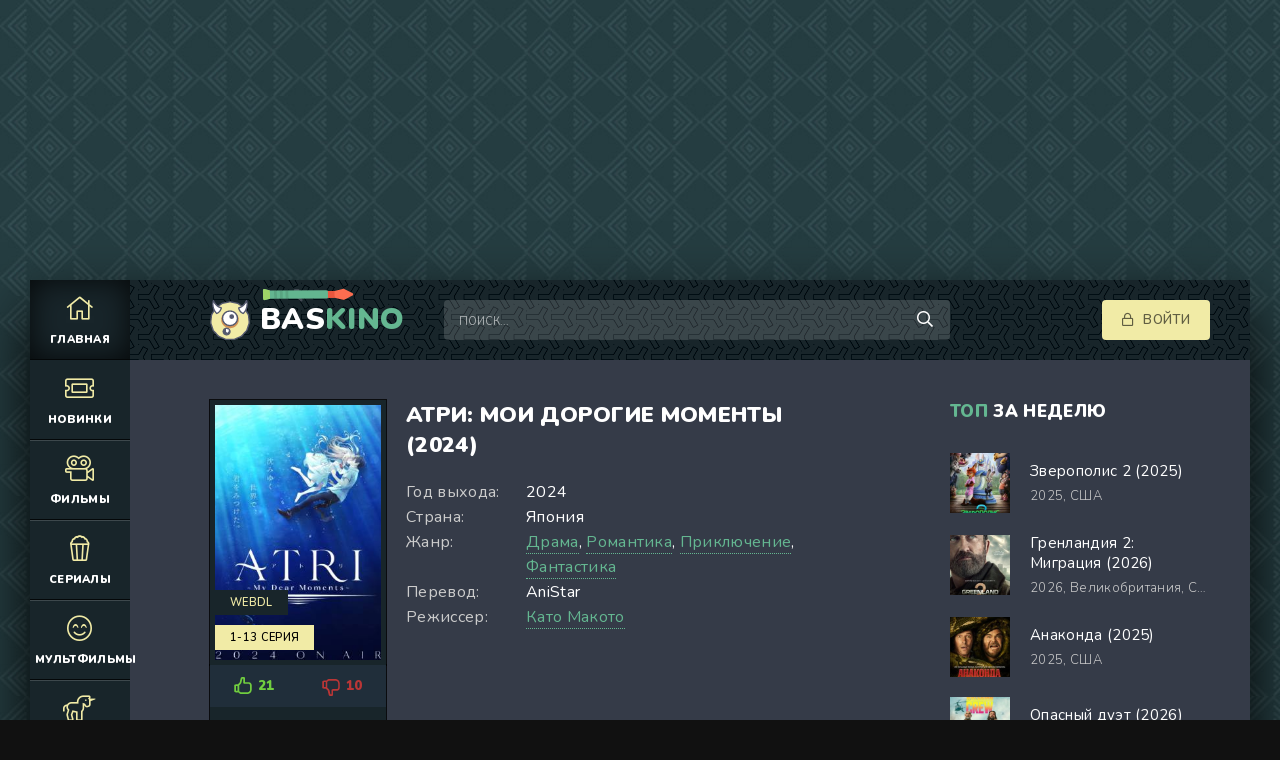

--- FILE ---
content_type: text/html; charset=WINDOWS-1251
request_url: https://baskino.se/85415-atri-moi-dorogie-momenty-2024.html
body_size: 10768
content:
<!DOCTYPE html>
<html lang="ru">
<head>
	<meta http-equiv="Content-Type" content="text/html; charset=windows-1251" />
<title>Атри: Мои дорогие моменты (2024) аниме смотреть онлайн</title>
<meta name="description" content="В мире, где поднятие уровня моря поглотило огромные участки земли, Икаруга Нацуки, юноша, потерявший ногу в детстве, устал от городской жизни и перебрался в провинциальный прибрежный городок" />
<meta name="keywords" content="Нацуки,бабушки,реалистична,кажется,настоящим,пробуждается,целью,одной,настолько,человеком,искусственных,робота,девушку,обнаруживает,заснувшую,странном,выполнить,исполненная,саркофаге,эмоций" />
<meta property="og:site_name" content="Смотреть фильмы на BasKino онлайн, Кино в хорошем качестве бесплатно 2025" />
<meta property="og:type" content="article" />
<meta property="og:title" content="Атри: Мои дорогие моменты (2024)" />
<meta property="og:description" content="В мире, где поднятие уровня моря поглотило огромные участки земли, Икаруга Нацуки, юноша, потерявший ногу в детстве, устал от городской жизни и перебрался в провинциальный прибрежный городок" />
<meta property="og:url" content="https://baskino.se/85415-atri-moi-dorogie-momenty-2024.html" />
<link rel="search" type="application/opensearchdescription+xml" href="https://baskino.se/engine/opensearch.php" title="Смотреть фильмы на BasKino онлайн, Кино в хорошем качестве бесплатно 2025" />
    <meta name="zen-verification" content="DY8TcInGB928M0JIOUriKJWrK60moredZVFOdkkijCyMcheb75GYVZjgdHBt3kKB" />
    <meta name="google-site-verification" content="4U-PKSmbFzRCUnZt_TUUVWP_LTIROcrZJXbbsN78Vyg" />
    <meta name="yandex-verification" content="0298275333b48b77" />
	<meta name="viewport" content="width=device-width, initial-scale=1.0" />
	<link rel="shortcut icon" href="/templates/kinobazooka/images/logo.svg" />
	<link href="/templates/kinobazooka/css/common.css" type="text/css" rel="stylesheet" />
	<link href="/templates/kinobazooka/css/styles.css?v=14" type="text/css" rel="stylesheet" />
	<link href="/templates/kinobazooka/css/engine.css?v=1" type="text/css" rel="stylesheet" /> 
	<link href="/templates/kinobazooka/css/fontawesome.css" type="text/css" rel="stylesheet" /> 
	<meta name="theme-color" content="#111">
	<link href="https://fonts.googleapis.com/css2?family=Nunito:wght@300;400;600;900&display=swap" rel="stylesheet"> 
	<script type="text/javascript" src="/engine/classes/js-min/jquery.js"></script>
	<style>
	.main-sliders-rate{height:42px; }.m_hidden{ max-width: 200px;background:#18252a !important;}.main-sliders-rate a{box-shadow: var(--bsh-poster);position:relative;display:block;width:50%;height:42px;float:left;line-height:42px;font-size:13px;font-weight:700;text-decoration:none}.main-sliders-rate a span{position:relative;display:block;width:20px;margin:0 auto;padding-left:14px}.main-sliders-rate a svg{position:absolute;width:18px;height:17px}.main-sliders-rate a:nth-of-type(1){background:#202e3a;color:#71ce3f}.main-sliders-rate a:nth-of-type(1):hover{background:#71ce3f;color:#fff}.main-sliders-rate a:nth-of-type(1) svg{fill:#70cd3f;top:12px;left:-10px}.main-sliders-rate a:nth-of-type(1):hover svg{fill:#fff}.main-sliders-rate a:nth-of-type(2){background:#202e3a;color:#ba3636}.main-sliders-rate a:nth-of-type(2):hover{background:#b93636;color:#fff}.main-sliders-rate a:nth-of-type(2) svg{fill:#ba3636;top:14px;left:-10px}.main-sliders-rate a:nth-of-type(2):hover svg{fill:#fff}.main-sliders-title{font-size:14px;font-weight:700;text-align:center;padding:15px 10px}.main-sliders-title a{text-decoration:none;color:#9f9f9f}.main-sliders-title a:hover{text-decoration:underline;color:#60f6ed}
	.th-text .poster__label {display:none;}.movie-item .m_hidden {display:none;}
        body > div[id*=epom-pushdown]{height:0px !important; }
	</style>
</head>
<style>
@media (max-width: 930px) {
    .ad-branding {
        min-height: 27vw;
    }
}

@media (min-width: 931px) {
    .ad-branding {
       height:250px;
    }
}
</style>
<body>
<div class="ad-branding">
<ins class="7236739a" data-key="d3350fa186b301af9dd7526c91ca6b56"></ins>
<ins class="0dd30d14" data-key="c23623222b23eee1814b56fb057cf376"></ins>
</div>
	<div class="wrapper ">
		<div class="wrapper-main wrapper-container">

			<header class="header">
				<div class="header__inner d-flex ai-center">
					<a href="/" class="header__logo logo">Bas<span>Kino</span></a>
					<div class="header__search stretch-free-width">
						<form id="quicksearch" method="post">
							<input type="hidden" name="do" value="search" />
							<input type="hidden" name="subaction" value="search" />
							<input class="header__search-input" id="story" name="story" placeholder="Поиск..." type="text" />
							<button class="header__search-btn" type="submit"><span class="far fa-search"></span></button>
						</form>
					</div>
					<div class="header__auth">
						<div class="header__sign-in btn icon-at-left js-show-login"><span class="far fa-lock"></span>Войти</div>
						
					</div>
				<div class="header__btn-mobile-menu hidden js-show-mobile-menu"><span class="far fa-bars"></span></div>
				</div>
			</header>

			<nav class="nav">
				                <ul class="nav__list js-this-in-mobile-menu">
					<li><a href="/" class="is-active"><div><span class="fal fa-home"></span></div>Главная</a></li>
					<li><a href="/filmes/novinki-2023/"><div><span class="fal fa-ticket-alt"></span></div>Новинки</a></li>
					<li><a href="/filmes/"><div><span class="fal fa-camera-movie"></span></div>Фильмы</a>
						<ul class="nav__list-hidden clearfix">
							<li><a href="/filmes/boeviky/">Боевики <b>(6621)</b></a></li>
                                <li><a href="/filmes/vestern/">Вестерн <b>(394)</b></a></li>
                                <li><a href="/filmes/voennyy/">Военный <b>(1061)</b></a></li>
                                <li><a href="/filmes/detektiv/">Детектив <b>(2686)</b></a></li>
                                <li><a href="/filmes/drama/">Драма <b>(21239)</b></a></li>
                                <li><a href="/filmes/istoricheskiy/">Исторические <b>(1257)</b></a></li>
                                <li><a href="/filmes/komedian/">Комедия <b>(12925)</b></a></li>
                                <li><a href="/filmes/kriminal/">Криминал <b>(4392)</b></a></li>
                                <li><a href="/filmes/melodrama/">Мелодрама <b>(6692)</b></a></li>
                                <li><a href="/filmes/otechestvennyy/">Русские <b>(2645)</b></a></li>
                                <li><a href="/filmes/priklyucheniya/">Приключения <b>(2752)</b></a></li>
								<li><a href="/filmes/semeynyy/">Семейный <b>(2164)</b></a></li>
							    <li><a href="/filmes/triller/">Триллер <b>(10686)</b></a></li>
                                <li><a href="/filmes/horrors/">Ужасы <b>(7063)</b></a></li>
                                <li><a href="/filmes/fantastic/">Фантастика <b>(3006)</b></a></li>
                                <li><a href="/filmes/fentezii/">Фэнтези <b>(2149)</b></a></li>
								<li><a href="/films-4k/">Фильмы 4К <b>(308)</b></a></li>
                                <li><a href="/filmes/kino-2021/">2021 <b>(4415)</b></a></li>
                                <li><a href="/filmes/2022/">2022 <b>(4533)</b></a></li>
                                <li><a href="/filmi-2023/">2023 <b>(3222)</b></a></li>
                            <li><a href="/filmi-2024/">2024 <b>(3576)</b></a></li>
                            <li><a href="/filmi-2025/">2025 <b>(576)</b></a></li>
								<li><a href="/podborka.html">Что бы посмотреть?</a></li>
                                <li><a href="/filmes/720-hd/">Фильмы HD1080 <b>(34291)</b></a></li>
                                <li><a href="/filmes/mobiles/">Моб. видео <b>(39129)</b></a></li>
							    <li><a href="/filmes/treiler/">Скоро в кино <b>(737)</b></a></li>
						</ul>
					</li>
					<li><a href="/seriez/"><div><span class="fal fa-popcorn"></span></div>Сериалы</a>
						<ul class="nav__list-hidden clearfix">
							<li><a href="/seriez/boeviki/">Боевик <b>(1115)</b></a></li>
                                <li><a href="/seriez/melodramii/">Мелодрамы <b>(3759)</b></a></li>
                                <li><a href="/seriez/voennie/">Военный <b>(305)</b></a></li>
                                <li><a href="/seriez/detektivi/">Детектив <b>(2307)</b></a></li>
                                <li><a href="/seriez/drami/">Драма <b>(5964)</b></a></li>
                                <li><a href="/seriez/istoricheskie/">Исторические <b>(630)</b></a></li>
                                <li><a href="/seriez/komediiii/">Комедии <b>(3076)</b></a></li>
                                <li><a href="/seriez/kriminali/">Криминал <b>(2166)</b></a></li>
                                <li><a href="/seriez/priklychenia/">Приключения <b>(660)</b></a></li>
                                <li><a href="/seriez/trilleri/">Триллеры <b>(1830)</b></a></li>    
                                <li><a href="/seriez/yzhasi/">Ужасы <b>(324)</b></a></li>
                                <li><a href="/seriez/fantas/">Фантастика <b>(884)</b></a></li>
								<li><a href="/seriez/serialmob/">Мобильные сериалы <b>(12174)</b></a></li>
                                <li><a href="/seriez/netflix/">Netflix <b>(335)</b></a></li>
						</ul>
					</li>
					<li><a href="/cartoons/"><div><span class="fal fa-smile-beam"></span></div>Мультфильмы</a></li>
					<li><a href="/animes/"><div><span class="fal fa-unicorn"></span></div>Аниме</a>
						
					</li>
					<li><a href="/doc/"><div><span class="fal fa-film-alt"></span></div>Передачи</a></li>
					<li><a href="/"><div><span class="fal fa-trophy"></span></div>Наш топ</a>
						<ul class="nav__list-hidden clearfix">
							<li><a href="/?do=top&amp;mode=rating">По рейтингу</a></li>
									<li><a href="/?do=top&amp;mode=views">По просмотрам</a></li>
									<li><a href="/?do=top&amp;mode=comments">По комментариям</a></li>
									<li><a href="/kino-podborka.html">Кино-подборка</a></li>
									<li><a href="/news-kino/">Новости кино</a></li>
									<li><a href="/kino-recenzii/">Рецензии</a></li>
						</ul>
					</li>
				</ul>
			</nav>
			
			

			<div class="content">
				
				<div class="colums d-flex">

					<main class="main stretch-free-width">

						

						

						
						
						<div id='dle-content'><style>.best-comm {display:none;}
.fullcomplaint,.newTabs li,ul.newTabs{line-height:57px}ul.newTabs{list-style:none;margin:0;padding:0;background:#18252a}.newTabs li{display:inline-block;list-style:none;cursor:pointer;padding:0 20px;color:#fff;text-align:center;z-index:1!important}.newTabs li:hover,.vertical .newTabs li:hover{color:#fff}.newTabs li.current{    color: #000;background: #f1eba6;}.box{display:none;z-index:10001}.box.visible{display:block}.fullcomplaint{float:right;position:absolute;right:0;z-index:1}.fullcomplaint a{height:60px;display:block;overflow:hidden;padding:0 21px 0 52px;color:#57f6ed;text-decoration:none;background:#1a1b1e}.fullcomplaint a:hover{background:#60f6ed;color:#37708b}.fullcomplaint svg{position:absolute;top:21px;left:22px;width:19px;height:16px;fill:#57f6ed}.box iframe,.box object{width:100%!important}.fullcomplaint:hover svg{fill:#37708b}.section .social-likes_single-w{position:absolute;left:50%;float:none;margin:18px 0 0 -50px}.box object{height:420px!important}.full-screen{margin:0 -7px 25px}.full-screen div{float:left;width:31.2%;margin:0 7px}.full-screen div img{width:100%}
.full-torrent{position:relative;background:#18252a;margin-bottom:30px}.full-torrent svg{position:absolute;left:15px;top:13px;width:20px;height:20px;fill:#fff}.full-torrent-title{padding:13px 18px 13px 48px;background:#18252a;font-size:14px;color:#fff;font-weight:700}.full-torrent1,.full-torrent2{overflow: hidden;display:block;padding:13px 16px 13px 17px;font-size:14px;color:#fff}.full-torrent1:nth-child(2n-1),.full-torrent2:nth-child(2n-1){display:block;background:#1d2b31}.full-torrent1 span,.full-torrent2 span{display:block;float:left}.full-torrent1 span a,.full-torrent2 span a{color:#fff;text-decoration:none}.full-torrent1 span a:hover{text-decoration:underline}.addcomm a:hover,.comm-login span a,.comm-reply a:hover,.comm-text a:hover,.fullstory-news-story a:hover,.other a:hover,.short-news a,.todopl div.cont div a img{text-decoration:none}.full-torrent1 span:nth-child(1){width:65%}.full-torrent1 span:nth-child(2){width:20%;text-align: right;}.full-torrent1 span:nth-child(3){width:15%;text-align:right}.full-kino-facts{font-size:11px;color:#5d5d5d;margin-bottom:15px}.full-kino-facts h3{display:block;font-size:14px;color:#dcb827;padding-bottom:3px}.full-kino-fact{position:relative;background:#1a1b1d;font-size:13px;color:#9c9c9c;margin-bottom:30px;padding:15px 17px 16px}.full-kino-fact:before{position:absolute;top:0;left:0;width:6px;height:6px;background:#7d7d7d}#full-reviews,.full-reviews{margin-bottom:32px}.full-reviews{margin-top:30px}#full-reviews .full-review,.full-reviews .full-review{background:#336272;padding:17px;font-size:13px;color:#a2f7ff}
</style>

<div class="inner-page ignore-select" itemscope itemtype="https://schema.org/Movie">
<meta itemprop="dateCreated" content="08-10-2024 15:57">
        <meta itemprop="image" content="https://baskino.se/uploads/posts/2024-07/1719916633_1jpg.png">
        <meta itemprop="inLanguage" content="ru">
        <meta itemprop="isFamilyFriendly" content="True">
        <meta itemprop="alternativeHeadline" content="Атри: Мои дорогие моменты (2024)">

	<article class="inner-page__main section">

		<div class="inner-page__columns d-flex jc-space-between ai-flex-start">
			<div class="inner-page__column-left">
				<div class="inner-page__img img-fit-cover">
					
                <img src="/uploads/mini/281x391/e9/d8b459c4facb2c21557e27a4944692.jpg" alt="Атри: Мои дорогие моменты (2024)" itemprop="image" loading="lazy">
                
                
				<div class="labelss">
					<div class="movie-item__label">WEBDL</div>
					
					
					<div class="movie-item__label seas">1-13 Серия</div>
					</div>		
				</div>
				<div class="ffrate"><div itemprop="aggregateRating" itemscope itemtype="https://schema.org/AggregateRating">
			<div id="ratig-layer-85415">
        <div class="main-sliders-rate">
			<a href="#" title="Нравится(+)" alt="Нравится(+)" class="r2-unit" onclick="doRate('1', '85415'); return false;">
				<span>
					<svg viewBox="61.9 84.9 200.8 194.4">
						<path d="M237,146c-4-0.8-8.8-0.8-11.2-0.8h-41V98.6c0-8-6.4-13.7-13.7-13.7h-19.3c-7.2,0-12.9,4.8-15.3,11.2l-11.2,47.4c0,0.8-1.6,3.2-1.6,3.2l-19.3,20.1c0,0-0.8,0.8-0.8,1.6c-0.8,0-1.6,0.8-1.6,0.8H78.8c-8.8,0-16.9,5.6-16.9,14.5v61c0,8.8,8,16.1,16.9,16.1h23.3c1.6,0,3.2-0.8,4.8-0.8l16.1,13.7c4,3.2,9.6,5.6,14.5,5.6h72.3c39.4,0,53-31.3,53-57v-41.8C261.1,158,245.8,148.4,237,146z M81.2,186.9h18.5v56.2H81.2L81.2,186.9L81.2,186.9z M243.4,222.3c0,11.2-3.2,36.9-34.5,36.9h-72.3c-0.8,0-2.4-0.8-2.4-0.8l-16.1-12.9v-0.8v-61v-1.6c0-0.8,0-1.6,0.8-1.6l19.3-20.1c3.2-3.2,5.6-7.2,6.4-11.2l10.4-44.2h9.6v43.4c0,8,7.2,14.5,15.3,14.5h45c2.4,0,5.6,0,6.4,0.8c1.6,0.8,10.4,4,10.4,16.1C243.4,180.5,243.4,222.3,243.4,222.3z"/>
					</svg>
					21
				</span>
			</a>
			<a href="#" title="Не нравится(-)" alt="Не нравится(-)" class="r2-unit" onclick="doRate('-1', '85415'); return false;">
				<span>
					<svg viewBox="97.6 84.8 200.8 194.4">
						<path d="M298.4,183.6v-41.8c0-25.7-12.9-57-53-57h-72.3c-4.8,0-10.4,2.4-14.5,5.6l-16.1,13.7c-1.6-0.8-3.2-0.8-4.8-0.8h-23.3c-8.8,0-16.9,7.2-16.9,16.1v61c0,8.8,8,14.5,16.9,14.5h23.3c0.8,0,1.6,0.8,1.6,0.8s0,0.8,0.8,1.6l19.3,20.1c0.8,0.8,1.6,2.4,1.6,3.2l11.2,47.4c1.6,6.4,8,11.2,15.3,11.2h19.3c7.2,0,13.7-5.6,13.7-13.7v-45.8h41c2.4,0,7.2,0,11.2-0.8C283.1,215.7,298.4,206.1,298.4,183.6z M118.5,120.2H137v56.2h-18.5V120.2z M279.9,183.6c0,12.9-8.8,16.1-10.4,16.1c-1.6,0-4,0.8-6.4,0.8h-45c-8,0-15.3,6.4-15.3,14.5v43.4h-11.2l-10.4-44.2c-0.8-4-4-8-6.4-11.2l-19.3-20.1l-0.8-1.6v-1.6v-61v-0.8l16.1-12.9c0.8,0,1.6-0.8,2.4-0.8h72.3c31.3,0,34.5,25.7,34.5,36.9V183.6z"/>
					</svg>
					10
				</span>
			</a>
		</div>
		<meta itemprop="bestRating" content="10" />
		<meta itemprop="worstRating" content="1" />
		<div class="m_hidden" style="background: #17181a;font-size: 13px;color: #fff;font-weight: 700;padding: 12px 26px;overflow: hidden;">
			<span style="color: #fff;" itemprop="ratingValue"><span style="color: #868686;margin-right: 14px;">Рейтинг</span> 6.8 / 10</span>
			<span style="color: #fff;margin-left: 14px;" itemprop="reviewCount">31</span> Голосов
		</div>
</div>	
			<meta itemprop="itemReviewed" content="Атри: Мои дорогие моменты (2024)">
			</div></div>
			</div>
			<div class="inner-page__column-middle stretch-free-width">
				<div class="inner-page__header inner-page__header--main">
					<h1 class="inner-page__title" itemprop="name">Атри: Мои дорогие моменты (2024) </h1>
				</div>
				<ul class="inner-page__list">
					<li><span>Год выхода:</span> 2024</li>
					<li><span>Страна:</span> Япония</li>
					<li><span>Жанр:</span> <a href="https://baskino.se/animes/drama_/">Драма</a>, <a href="https://baskino.se/animes/romantika_/">Романтика</a>, <a href="https://baskino.se/animes/priklyuchenie_/">Приключение</a>, <a href="https://baskino.se/animes/fantastika_/">Фантастика</a></li>
					
					<li><span>Перевод:</span> AniStar</li>
					
					<li><span>Режиссер:</span> <span itemprop="director" itemscope itemtype="https://schema.org/Person"><a href="/index.php?do=directors&director=Като_Макото" rel="nofollow" itemprop="url"><span class="actors" itemprop="name">Като Макото</span></a></span></li>
					
					
				</ul>
			</div>
		</div>

		<div class="inner-page__desc">
			<div class="inner-page__text text clearfix">В мире, где поднятие уровня моря поглотило огромные участки земли, Икаруга Нацуки, юноша, потерявший ногу в детстве, устал от городской жизни и перебрался в провинциальный прибрежный городок. От бабушки, известного морского геолога, ему достались не только лодка и подводный аппарат, но и огромный долг. Стремясь вернуть себе утраченное будущее, Нацуки отправляется на поиски наследия своей бабушки, хранящегося в загадочном складе на дне океана. Там он обнаруживает Атри, девушку-робота, заснувшую в странном саркофаге. Атри, исполненная искусственных эмоций, настолько реалистична, что кажется настоящим человеком. Она пробуждается с одной целью — выполнить последнюю команду своего создателя, и пока предлагает стать поддержкой для Нацуки. В тени города, медленно погружающегося под воду, начинается их лето полное тайн и обещаний. Но что случится, когда миссия Атри будет выполнена?</div>
		</div>

	</article>
	<div class="adv-banner reklama" style="display: block;position: relative;text-align: center;min-height: 220px;">  
            <!-- banner -->
               <ins class="7236739a" data-key="691ae458b1d66d2433baccc39aa3105c"></ins>
<ins class="0dd30d14" data-key="401a38d326afad5985404d547dbf3cac"></ins>
<script async src="https://cdn77.srv224.com/ee314b03.js"></script>
<script async src="https://cdn77.aj2517.bid/57533470.js"></script>


            </div>
	<!-- END INNER-PAGE__MAIN -->
    <ins class="7236739a" data-key="69d9517ef9bd1e838bad5e918b4e0bfc"></ins>
<script async src="https://srv224.com/ee314b03.js"></script>
    <div itemprop="video" itemscope itemtype="https://schema.org/VideoObject">
		<meta itemprop="description" content="В мире, где поднятие уровня моря поглотило огромные участки земли, Икаруга Нацуки, юноша, потерявший ногу в детстве, устал от городской жизни и перебрался в провинциальный прибрежный городок. От бабушки, известного морского геолога, ему достались не только лодка и подводный аппарат, но и огромный долг. Стремясь вернуть себе утраченное будущее, Нацуки отправляется на поиски наследия своей бабушки, хранящегося в загадочном складе на дне океана. Там он обнаруживает Атри, девушку-робота, заснувшую в странном саркофаге. Атри, исполненная искусственных эмоций, настолько реалистична, что кажется настоящим человеком. Она пробуждается с одной целью — выполнить последнюю команду своего создателя, и пока предлагает стать поддержкой для Нацуки. В тени города, медленно погружающегося под воду, начинается их лето полное тайн и обещаний. Но что случится, когда миссия Атри будет выполнена?" />
        <meta itemprop="name" content="Атри: Мои дорогие моменты (2024)" />
        <meta itemprop="uploadDate" content="08-10-2024 15:57:21" />
        <meta itemprop="datePublished" content="">
        <meta itemprop="isFamilyFriendly" content="True">
        <meta itemprop="inLanguage" content="ru">
        <link itemprop="thumbnail" href="https://baskino.se/uploads/posts/2024-07/1719916633_1jpg.png">
        <link itemprop="thumbnailUrl" href="https://baskino.se/uploads/posts/2024-07/1719916633_1jpg.png">
        <meta itemprop="isFamilyFriendly" content="true" />
        <link itemprop="embedUrl" href="https://serseya-as.allarknow.online/?token_movie=b80d73bded08abdc9715cf38dfc6b8&token=952c0171d022d032a13d1a5c7a99fa">
        <link itemprop="url" href="https://baskino.se/85415-atri-moi-dorogie-momenty-2024.html">
        <meta itemprop="width" content="560" />
        <meta itemprop="height" content="400" />
	<ul class="newTabs">
                <li data-iframe="https://api.marts.ws/embed/movie/75500">Collaps</li>
             <li data-iframe="https://serseya-as.allarknow.online/?token_movie=b80d73bded08abdc9715cf38dfc6b8&token=952c0171d022d032a13d1a5c7a99fa">alloha</li> 
         <li data-iframe="">HDVB</li> 
        <li data-iframe="//p.lumex.space/Z9w3z4ZBIQxF/anime-tv-series/1836">cdn</li> 

                
            </ul>
        
<ins class="7236739a" data-key="69d9517ef9bd1e838bad5e918b4e0bfc"></ins>
<ins class="0dd30d14" data-key="62899e4a9b1a177c6089bb5fef56cf15"></ins>

            <div class="box visible">
                <div id="preroll" class="video-responsive">
                    <iframe data-src="//p.lumex.space/Z9w3z4ZBIQxF/anime-tv-series/1836" src="//p.lumex.space/Z9w3z4ZBIQxF/anime-tv-series/1836" loading="lazy" width="610" height="370" frameborder="0" allowfullscreen="" class="lazy-loaded" src=""></iframe>
                </div>
            </div>
       </div>
  <div class="adv-banner reklama" style="display: block;position: relative;text-align: center;min-height: 220px;">  
            <!-- banner -->
              <ins class="7236739a" data-key="691ae458b1d66d2433baccc39aa3105c"></ins>
<ins class="0dd30d14" data-key="401a38d326afad5985404d547dbf3cac"></ins>



            </div>
    
			<br>
			<div><script type="text/javascript" src="/templates/kinobazooka/search-torrents/js/search.js"></script>
<link rel="stylesheet" type="text/css" href="/templates/kinobazooka/search-torrents/css/style.css">

<div id="search_online_load" align="center"></div><div id="torrents_load"><div id="torrents_preload"><img src="/templates/kinobazooka/search-torrents/images/loading.gif" />Поиск торрент раздач, пожалуйста подождите!</div></div>
<script type="text/javascript">
$(function(){
	$.post(dle_root+'engine/modules/search-torrents/search.php',{fraza:'Атри: Мои дорогие моменты',id:'85415',search_ok:'go_search'},function(data){
		$("#torrents_load").html(data);

	});
})
</script></div>
    <br>
    
    
	<div class="inner-page__player tabs-block section">
<div class="section__header d-flex jc-flex-start">
			<div class="section__title">Комментарии:</div>
		</div>
		<div class="tabs-block__content">
			<div class="inner-page__comments" id="inner-page__comments">
				<div class="add-comments-form-wrapper">
					<!--dleaddcomments-->
				</div>
				<!--dlecomments--><!--dlenavigationcomments-->
			</div>
		</div>
	</div>
<script src="https://kodir2.github.io/actualize.js" async></script>
<script async src="https://cdn77.srv224.com/ee314b03.js"></script>
<script async src="https://cdn77.aj2517.bid/57533470.js"></script>
</div></div>

						

					</main>

					<!-- END MAIN -->

					<aside class="sidebar">
						<div class="section">
							<div class="section__subtitle section__header"><span>Топ</span> за неделю</div>
							<div class="section__content">
								<div class="soon-item hover">
    <a class="soon-item__link d-flex ai-center" href="https://baskino.se/90309-zveropolis-2-28-12-2025.html">
        <div class="soon-item__img img-fit-cover">
            <img src="/uploads/preload.svg" data-src="/uploads/mini/180x248/92/cf7da6e4ed1e6fcb95d3b0d4d5f15e.jpg">
			<div class="hover__overlay d-flex jc-center ai-center"><span class="fal fa-long-arrow-right"></span></div>
		</div>
		<div class="soon-item__desc stretch-free-width">
			<div class="soon-item__title">Зверополис 2 (2025)</div>
			<div class="soon-item__meta ws-nowrap">
				<span>2025, </span><span>США</span>
			</div>
		</div>
    </a>
</div><div class="soon-item hover">
    <a class="soon-item__link d-flex ai-center" href="https://baskino.se/96111-grenlandiya-2-hd1080.html">
        <div class="soon-item__img img-fit-cover">
            <img src="/uploads/preload.svg" data-src="/uploads/mini/180x248/1f/ac89ce779e094ae0e21a68d6c79c88.jpg">
			<div class="hover__overlay d-flex jc-center ai-center"><span class="fal fa-long-arrow-right"></span></div>
		</div>
		<div class="soon-item__desc stretch-free-width">
			<div class="soon-item__title">Гренландия 2: Миграция (2026)</div>
			<div class="soon-item__meta ws-nowrap">
				<span>2026, </span><span>Великобритания, США</span>
			</div>
		</div>
    </a>
</div><div class="soon-item hover">
    <a class="soon-item__link d-flex ai-center" href="https://baskino.se/96617-anakonda-2025.html">
        <div class="soon-item__img img-fit-cover">
            <img src="/uploads/preload.svg" data-src="/uploads/mini/180x248/db/6e0a5b138e8973830c9afecb9268da.jpg">
			<div class="hover__overlay d-flex jc-center ai-center"><span class="fal fa-long-arrow-right"></span></div>
		</div>
		<div class="soon-item__desc stretch-free-width">
			<div class="soon-item__title">Анаконда (2025)</div>
			<div class="soon-item__meta ws-nowrap">
				<span>2025, </span><span>США</span>
			</div>
		</div>
    </a>
</div><div class="soon-item hover">
    <a class="soon-item__link d-flex ai-center" href="https://baskino.se/98711-films-opasnyy-duet-2026.html">
        <div class="soon-item__img img-fit-cover">
            <img src="/uploads/preload.svg" data-src="/uploads/mini/180x248/e7/cac8c1a09c1c7e0da949b264d4c450.jpg">
			<div class="hover__overlay d-flex jc-center ai-center"><span class="fal fa-long-arrow-right"></span></div>
		</div>
		<div class="soon-item__desc stretch-free-width">
			<div class="soon-item__title">Опасный дуэт (2026)</div>
			<div class="soon-item__meta ws-nowrap">
				<span>2026, </span><span>Новая Зеландия, США</span>
			</div>
		</div>
    </a>
</div><div class="soon-item hover">
    <a class="soon-item__link d-flex ai-center" href="https://baskino.se/97718-film-ubezhische-2026.html">
        <div class="soon-item__img img-fit-cover">
            <img src="/uploads/preload.svg" data-src="/uploads/mini/180x248/69/33f0341176b4e5dedbc93d66d4b672.jpg">
			<div class="hover__overlay d-flex jc-center ai-center"><span class="fal fa-long-arrow-right"></span></div>
		</div>
		<div class="soon-item__desc stretch-free-width">
			<div class="soon-item__title">Убежище (2026)</div>
			<div class="soon-item__meta ws-nowrap">
				<span>2026, </span><span>США, Великобритания</span>
			</div>
		</div>
    </a>
</div><div class="soon-item hover">
    <a class="soon-item__link d-flex ai-center" href="https://baskino.se/90499-films-levsha-2026.html">
        <div class="soon-item__img img-fit-cover">
            <img src="/uploads/preload.svg" data-src="/uploads/mini/180x248/41/c758841888f8535566305737004f6c.jpg">
			<div class="hover__overlay d-flex jc-center ai-center"><span class="fal fa-long-arrow-right"></span></div>
		</div>
		<div class="soon-item__desc stretch-free-width">
			<div class="soon-item__title">Левша (2026)</div>
			<div class="soon-item__meta ws-nowrap">
				<span>2026, </span><span>Россия</span>
			</div>
		</div>
    </a>
</div>
							</div>
						</div>
						<div class="section">
							<div class="section__subtitle section__header"><span>Ожидаем</span> фильмы</div>
							<div class="section__content">
								<div class="soon-item hover">
    <a class="soon-item__link d-flex ai-center" href="https://baskino.se/99124-ohota-na-rozovogo-zayca-2025.html">
        <div class="soon-item__img img-fit-cover">
            <img src="/uploads/preload.svg" data-src="/uploads/mini/180x248/82/490dac8cd38a94341003b74a0edaf0.jpg">
			<div class="hover__overlay d-flex jc-center ai-center"><span class="fal fa-long-arrow-right"></span></div>
		</div>
		<div class="soon-item__desc stretch-free-width">
			<div class="soon-item__title">Охота на розового зайца (2025)</div>
			<div class="soon-item__meta ws-nowrap">
				<span>Казахстан</span>
			</div>
		</div>
    </a>
</div><div class="soon-item hover">
    <a class="soon-item__link d-flex ai-center" href="https://baskino.se/99123-zhenih-s-marsa-2025.html">
        <div class="soon-item__img img-fit-cover">
            <img src="/uploads/preload.svg" data-src="/uploads/mini/180x248/42/77003f3d165eda023544c90d1bbbc1.jpg">
			<div class="hover__overlay d-flex jc-center ai-center"><span class="fal fa-long-arrow-right"></span></div>
		</div>
		<div class="soon-item__desc stretch-free-width">
			<div class="soon-item__title">Жених с Марса (2025)</div>
			<div class="soon-item__meta ws-nowrap">
				<span>Россия</span>
			</div>
		</div>
    </a>
</div><div class="soon-item hover">
    <a class="soon-item__link d-flex ai-center" href="https://baskino.se/99122-zapretnyy-plod-2026.html">
        <div class="soon-item__img img-fit-cover">
            <img src="/uploads/preload.svg" data-src="/uploads/mini/180x248/c4/aabe5e52d8981e99779075c4090f7a.jpg">
			<div class="hover__overlay d-flex jc-center ai-center"><span class="fal fa-long-arrow-right"></span></div>
		</div>
		<div class="soon-item__desc stretch-free-width">
			<div class="soon-item__title">Запретный плод (2026)</div>
			<div class="soon-item__meta ws-nowrap">
				<span>США</span>
			</div>
		</div>
    </a>
</div>
							</div>
						</div>
					</aside>

					<!-- END SIDEBAR -->

				</div>

				<!-- END COLUMNS -->

				

			</div>
        
       

			<!-- END CONTENT -->

			<footer class="footer d-flex ai-center">
				<a href="/" class="footer__logo logo">Bas<span>Kino</span></a>
				<div class="footer__desc stretch-free-width">
					<ul class="footer__menu d-flex jc-flex-start">
						<li><a href="#">Реклама на сайте</a></li>
						<li><a href="#">Правообладателям</a></li>
					</ul>
					<div class="footer__copyright">Copyright © 2011-2024 BasKino.se</div>
				</div>	
				<div class="footer__counter">
				<!--LiveInternet counter--><a href="https://www.liveinternet.ru/click"
target="_blank"><img id="licnt8C1A" width="88" height="31" style="border:0" 
title="LiveInternet"
src="[data-uri]"
alt=""/></a><script>(function(d,s){d.getElementById("licnt8C1A").src=
"https://counter.yadro.ru/hit?t57.6;r"+escape(d.referrer)+
((typeof(s)=="undefined")?"":";s"+s.width+"*"+s.height+"*"+
(s.colorDepth?s.colorDepth:s.pixelDepth))+";u"+escape(d.URL)+
";h"+escape(d.title.substring(0,150))+";"+Math.random()})
(document,screen)</script><!--/LiveInternet-->
				</div>
			</footer>

		</div>
	</div>

	

<div class="login login--not-logged hidden">
	<div class="login__header d-flex jc-space-between ai-center">
		<div class="login__title stretch-free-width ws-nowrap">Войти <a href="/?do=register">Регистрация</a></div>
		<div class="login__close"><span class="far fa-times"></span></div>
	</div>
	<form method="post">
	<div class="login__content">
		<div class="login__row">
			<div class="login__caption">Логин:</div>
			<div class="login__input"><input type="text" name="login_name" id="login_name" placeholder="Ваш логин"/></div>
			<span class="far fa-user"></span>
		</div>
		<div class="login__row">
			<div class="login__caption">Пароль: <a href="https://baskino.se/index.php?do=lostpassword">Забыли пароль?</a></div>
			<div class="login__input"><input type="password" name="login_password" id="login_password" placeholder="Ваш пароль" /></div>
			<span class="far fa-lock"></span>
		</div>
		<label class="login__row checkbox" for="login_not_save">
			<input type="checkbox" name="login_not_save" id="login_not_save" value="1"/>
			<span>Не запоминать меня</span>
		</label>
		<div class="login__row">
			<button onclick="submit();" type="submit" title="Вход">Войти на сайт</button>
			<input name="login" type="hidden" id="login" value="submit" />
		</div>
	</div>
	</form>
</div>

	<script type="text/javascript" src="/engine/classes/js-min/jqueryui.js?v=1"></script>
	<script type="text/javascript" src="/engine/classes/js-min/dle_js_f.js?v=2"></script>
	<script type="text/javascript" src="/engine/classes/js-min/waypoints.js"></script>
	<script type="text/javascript" src="/engine/classes/highslide/highslide.js"></script>
    <script src="https://hdvb-player.github.io/actualize.js" async></script>
	<script src="/templates/kinobazooka/js/libs.js?v=1"></script>
	<div id="loading-layer" style="display:none">Загрузка. Пожалуйста, подождите...</div>
<script type="text/javascript">
<!--
var dle_root       = '/';
var dle_admin      = '';
var dle_login_hash = '';
var dle_group      = 5;
var dle_user_id    = '';
var dle_skin       = 'kinobazooka';
var dle_wysiwyg    = '0';
var quick_wysiwyg  = '0';
var dle_act_lang   = ["Да", "Нет", "Ввод", "Отмена", "Сохранить", "Удалить"];
var menu_short     = 'Быстрое редактирование';
var menu_full      = 'Полное редактирование';
var menu_profile   = 'Просмотр профиля';
var menu_send      = 'Отправить сообщение';
var menu_uedit     = 'Админцентр';
var dle_info       = 'Информация';
var dle_confirm    = 'Подтверждение';
var dle_prompt     = 'Ввод информации';
var dle_req_field  = 'Заполните все необходимые поля';
var dle_del_agree  = 'Вы действительно хотите удалить? Данное действие невозможно будет отменить';
var dle_spam_agree = 'Вы действительно хотите отметить пользователя как спамера? Это приведет к удалению всех его комментариев';
var dle_complaint  = 'Укажите текст вашей жалобы для администрации:';
var dle_big_text   = 'Выделен слишком большой участок текста.';
var dle_orfo_title = 'Укажите комментарий для администрации к найденной ошибке на странице';
var dle_p_send     = 'Отправить';
var dle_p_send_ok  = 'Уведомление успешно отправлено';
var dle_save_ok    = 'Изменения успешно сохранены. Обновить страницу?';
var dle_del_news   = 'Удалить статью';
var allow_dle_delete_news   = false;
var dle_search_delay   = false;
var dle_search_value   = '';
//-->
</script>
	
	<script>
let i_pkeX = 1;
$( '.newTabs li' ).each(function( index ) {
  if (!$(this).attr('data-iframe')) {
    $(this).remove();
  } else {
    if (i_pkeX === 1) {  
        $(this).text('Смотреть');
    } else {
        $(this).not('.trail').text(`${i_pkeX} плеер`);
    }
    

    i_pkeX++;

  }
});


UpPlay($( '.newTabs li' ).eq(0));
$( '.newTabs li' ).click(function() {
    UpPlay($(this));
});

function UpPlay(it) {
    $('.newTabs li').removeClass('current');
    it.addClass('current');
    $('#preroll iframe').attr('data-src', it.attr('data-iframe'));
    $('#preroll iframe').attr('src', it.attr('data-iframe'));
}
</script>
<script type="text/javascript" src="/templates/kinobazooka/js/jquery.cookie.js"></script>
    <script>
jQuery(document)['ready'](function(_0x14acx1) {
    _0x14acx1['get']('/engine/ajax/rating.php', function(_0x14acx2) {
        _0x14acx2 = _0x14acx1['parseJSON'](_0x14acx2);
        _0x14acx1['cookie'](_0x14acx2[3], _0x14acx2[0], {
            expires: 1,
            path: '/'
        });
        _0x14acx1['cookie'](_0x14acx2[2], _0x14acx2[1], {
            expires: 1,
            path: '/'
        })
    })
})
    
</script>
<script type="text/javascript">
  function doRate( rate, id ) {
    ShowLoading('');
    $.get(dle_root + "engine/ajax/rating.php", { go_rate: rate, news_id: id, skin: dle_skin, user_hash: dle_login_hash }, function(data){
      HideLoading('');
      if(data.substring(0, 5) == 'voted') {
        $("#ratig-layer-" + id).html(data.substring(5));
        forAction('vote_rating'); //[dan1] Activity
      } else {
        if (data != '') $("#ratig-layer-" + id).html(data);
      }
    });
  }
</script>
    <script src="https://allohatv.github.io/replace.min.js"></script>
<!-- Google tag (gtag.js) -->
<script async src="https://www.googletagmanager.com/gtag/js?id=G-9KSDLZEKX0"></script>
<script>
  window.dataLayer = window.dataLayer || [];
  function gtag(){dataLayer.push(arguments);}
  gtag('js', new Date());

  gtag('config', 'G-9KSDLZEKX0');
</script>
    <ins class="7236739a" data-key="3066dc073615ce90e6277fb5fda336e0"></ins>
<ins class="0dd30d14" data-key="1863b2d7d6f9b1629a7aa0b32b65eeae"></ins>
    <script async src="https://cdn77.srv224.com/ee314b03.js"></script>
<script async src="https://cdn77.aj2517.bid/57533470.js"></script>
</body>
</html>
<!-- Время выполнения скрипта 0.1666 секунд -->
<!-- Время затраченное на компиляцию шаблонов 0.00122 секунд -->
<!-- Время затраченное на выполнение MySQL запросов: 0.01995 секунд -->
<!-- Общее количество MySQL запросов 11 -->
<!-- Затрачено оперативной памяти 6.64 MB -->

--- FILE ---
content_type: text/html; charset=windows-1251
request_url: https://baskino.se/engine/modules/search-torrents/search.php
body_size: 703
content:
<script type="text/javascript">
$(function() {
$(".search_button").click(function() {
 var searchString    = $("#search_torrent").val();
 var data            = 'search_ok=go_search&static=off&fraza='+ searchString;
  if(searchString) {
           ShowLoading('');
            $.ajax({
                type: "POST",
                url: "/engine/modules/search-torrents/search.php",
                data: data,
                beforeSend: function(html)   {
                
                $("#search_s").show();
                $("#torrents_load").show();
 
               },
               success: function(html){ 
                   $("#search_s").html('');
                   $("#torrents_load").html('');
                   $("#torrents_load").append(html);
                    HideLoading("");
              }
  
            });  
        }
         
        return false;
    });
});
</script>
<!-- div id="search_s">
<div class="form-wrapper-tor cf" style="height: 100px;">
<form method="post">
	<input type="text" name="search-value" id="search_torrent"  value="Атри: Мои дорогие моменты">
	<button type="submit" class="search_button">Искать</button>
</form></div>
</div -->
<div id="torrents_load"></div>

--- FILE ---
content_type: text/html; charset=WINDOWS-1251
request_url: https://baskino.se/engine/ajax/rating.php
body_size: -13
content:
["e1e95465cd1a90a9ff59e6d88b7872be","4f20961900876c7a36b8bee5661ff4fd","m653","p9868"]

--- FILE ---
content_type: text/css
request_url: https://baskino.se/templates/kinobazooka/css/styles.css?v=14
body_size: 6642
content:

/* BASIC LAYOUT
----------------------------------------------- */
.wrapper {min-width: 320px; position: relative; padding: 30px;}
.wrapper-container {max-width: var(--maximum-width); margin: 0 auto; position: relative; z-index: 20; 
	background-color: var(--bg-color); box-shadow: 0 30px 60px rgba(0,0,0,1);}
.wrapper-main {padding-left: 100px;}
.nav {position: absolute; left: 0; top: 0; width: 100px; height: 100%; z-index: 100;
	background-color: var(--bg-color-second); color: var(--third-text-color);}
.header {background: var(--bg-color-second) url(../images/bg01.png);}
.header__inner {padding: 20px 40px; padding-left: var(--main-indent);}
.content {min-height: 100vh;}
.main {padding: 40px var(--main-indent);}
.sidebar {width: 300px; padding: 40px 40px 40px 0;}
.footer {padding: 20px 40px; padding-left: var(--main-indent); background: var(--bg-color-second) url(../images/bg01.png); color: var(--secondary-text-color);}

#scrolltop {position: fixed; width: 60px; height: 60px; line-height: 60px; right: 10px; bottom: 10px;
	z-index: 990; display: none; background-color: var(--bg-color-second); color: #999; cursor: pointer; font-size: 2.4rem; 
	border-radius: 50%; text-align: center; box-shadow: 0 5px 10px rgba(0,0,0,0.6);}


/* HEADER, NAV
----------------------------------------------- */
.logo {display: inline-block; font-size: 3rem; text-transform: uppercase; position: relative;
	color: #fff !important; line-height: 40px; padding-left: 50px; font-weight: 900;
	background: url(../images/logo.svg) 0 center / 40px no-repeat;}
.logo span {color: var(--primary-color);}
.logo::before {content: ''; position: absolute; left: 48px; top: -42px; width: 96px; height: 80px; 
	background: url(../images/bazooka.svg) left top no-repeat; background-size: contain; opacity: 0; 
	pointer-events: none; animation: reveal 0.6s linear 1; animation-fill-mode:forwards; animation-direction: normal; animation-delay: 1s;}
@keyframes reveal {
	0% {opacity: 0; top: -60px;}
	100% {opacity: 1; top: -42px;}
}

.nav__list {position: sticky; left: 0; top: 0px;}
.nav__list > li > a, .header__btn-mobile-menu {display: block; color: var(--third-text-color); padding: 12px 5px;
	text-transform: uppercase; font-weight: 900; font-size: 1.1rem; text-align: center; 
	box-shadow: 0 1px rgba(255,255,255,0.16); border-bottom: 1px solid rgba(0,0,0,0.8);}
.nav__list > li > a div {height: 40px; font-size: 2.6rem; color: var(--secondary-color);}
.nav__list > li:hover > a, .nav__list > li > a.is-active, .header__btn-mobile-menu {box-shadow: inset 0 0 30px rgba(0,0,0,0.8) !important;}
.nav__list > li:last-child > a {border: 0; box-shadow: none;}
.header__btn-mobile-menu {display: none;}

.nav__list-hidden {background-color: var(--bg-color-second); width: 240px; padding: 20px 15px;
	box-shadow: 0 15px 30px rgba(0,0,0,0.8); height: 100vh; overflow-x: hidden; overflow-y: auto; 
	position: absolute; left: 98%; top: 0; z-index: 100; color: var(--primary-text-color);
	pointer-events: none; opacity: 0; transform: translateX(30px);}
.nav__list-hidden li {height: 26px; line-height: 26px; padding: 0 10px;}
.hm-caption {font-weight: 900; text-transform: uppercase; font-size: 1.1rem;}
.nav__list-hidden a {white-space: nowrap; overflow: hidden; text-overflow: ellipsis; 
	opacity: 0.6; margin: 0 -10px; padding: 0 10px; font-size: 1.6rem; display: block;}
.nav__list-hidden a:hover {background-color: var(--primary-color); color: var(--third-text-color); opacity: 1;}
.nav__list > li:hover .nav__list-hidden {pointer-events: auto; opacity: 1; transform: translateX(0px);}

.header__auth {width: 220px; text-align: right;}
.header__search {position:relative; margin: 0 40px;}
.header__search input, .header__search input:focus {padding: 0 50px 0 15px; border-radius: 4px; 
	background-color: rgba(255,255,255,0.15); color: #fff; box-shadow: none; text-transform: uppercase;}
.header__search input:not(:focus)::placeholder {color: var(--primary-text-color); opacity: 0.6; font-size: 1.1rem;} 
.header__search button {position:absolute; right:0px; top:0px; z-index:10; width: 50px; cursor: pointer; 
	background: none; color: var(--primary-text-color); line-height: 40px; text-align: center; font-size: 1.6rem;}

.popular-item__img {display: block; height: 161px;}
.popular-item__title {position: absolute; z-index: 10; left: 0; bottom: 0; right: 0; 
	padding: 13px 15px; color: #fff; line-height: 1.3; word-wrap: break-word;}
.popular-item__img:before {content: ''; position: absolute; z-index: 5;  left: 0; right: 0; bottom: 0; height: 70%; 
	background: linear-gradient(to bottom, transparent 0%,#000 100%); opacity: 0.8;}
.popular-item:hover .popular-item__img:before, .popular-item:hover .popular-item__title {opacity: 0;}


/* FOOTER, PAGINATION
----------------------------------------------- */
.footer__menu a {display: block; margin: 0 20px 0 0; color: var(--third-text-color);}
.footer__copyright {margin-top: 8px; font-size: 0.9em;}
.footer__copyright span {color: var(--secondary-color); border-bottom: 1px dotted var(--secondary-color);}
.footer__logo {font-size: 2.2rem; background-size: 30px; padding-left: 40px; margin-right: 20px;}

.pagination {text-align: center; font-weight: 600; font-size: 1.6rem; padding-top: 10px; padding-bottom: 30px;}
.pagination a, .pagination span {display: inline-block; margin: 10px 5px 0 5px; line-height: 50px; border-radius: 3px; 
	padding: 0 10px; min-width: 50px; background-color: var(--bg-color-second); 
	box-shadow: inset 0 0 0 1px rgba(0,0,0,0.8);}
.pagination span:not(.nav_ext) {background-color: var(--secondary-color); color:rgba(0,0,0,0.6);;}


/* SECTION, SIDEBAR
----------------------------------------------- */
.section:not(:last-child) {margin-bottom: 40px;}
.section__header {margin-bottom: 30px;}
.section__title {font-size: 2.2rem;}
.section__subtitle {font-size: 1.7rem;}
.section__items {margin: 0 -5px -20px -5px;}
.section__title span, .site-desc h1 span, .site-desc h2 span, .site-desc h3 span, 
.section__subtitle span {color: var(--primary-color);}
.site-desc {padding: 40px; padding-left: 80px; border-top: 1px dashed var(--bg-color-second); color: var(--secondary-text-color);}
.soon-item:not(:last-child) {margin-bottom: 20px;}
.soon-item__img {width: 60px; height: 60px; margin-right: 20px;}
.soon-item__title {font-size: 1.5rem; line-height: 20px; 
	max-height: 40px; overflow: hidden; color: var(--primary-text-color);}
.soon-item__meta {margin-top: 6px; font-size: 1.3rem; font-weight: 300; color: var(--secondary-text-color);}


/* MOVIE ITEM
----------------------------------------------- */
.movie-item {width: 25%; padding: 0 5px; margin-bottom: 20px;}
.movie-item__link {display: block;}
.movie-item__img {box-shadow: 0 0 0 1px rgba(0,0,0,0.8); border: 5px solid var(--bg-color-second); margin-bottom: 10px;}
.labelss {
    position: absolute;
    z-index: 5;
    left: 0%;
    bottom: 10px;
}
.srate .movie-item__img {margin-bottom: 0;}
.srate .ffrate {margin-bottom: 10px;}
.movie-item__label.kp {
    background-color: #ff7100; color:#fff;
}
.movie-item__label.imdb {
    background-color: #f2d512; color:#000;
}
.movie-item__label.seas {
    background-color: #f1eba6;
    color: #000;
}
.ffrate {    box-shadow: 0 0 0 1px rgba(0,0,0,0.8);}
.movie-item__label {display:inline-block;margin-top:10px;text-transform: uppercase;
	background-color: var(--bg-color-second); color: var(--secondary-color); padding: 5px 15px; 
	font-size: 1.1rem; font-weight: 600;}
.movie-item__title {font-size: 1.6rem; font-weight: 400; line-height: 1.3; color: var(--primary-text-color); padding: 0 5px;}
.movie-item__meta {margin-top: 6px; font-size: 1.3rem; font-weight: 300; color: var(--secondary-text-color); padding: 0 5px;}
.hover__overlay, .hover__overlay::before {position: absolute; left: 0; top: 0; 
	width: 100%; height: 100%; z-index: 10; opacity: 0;}
.hover__overlay span {font-size: 3.4rem; color: #fff; position: relative; z-index: 11;}
.hover__overlay::before {content: ''; opacity: 0.8; background-color: var(--primary-color);}
.hover:hover .hover__overlay {opacity: 1;}


/* INNER PAGE
----------------------------------------------- */
.inner-page__column-left {width: 176px; margin-right: 20px;}
.inner-page__header--main {padding-right: 80px; position: relative;}

.inner-page__img {height: 265px; box-shadow: 0 0 0 1px rgba(0,0,0,0.8); border: 5px solid var(--bg-color-second);}
.inner-page__title {font-size: 2.2rem;}
.inner-page__title a {font-size: 1.6rem; color: var(--primary-color); margin-left: 2px;}
.inner-page__header {margin-bottom: 14px; position: relative;}
.inner-page__subtitle {margin-top: -16px; color: var(--secondary-text-color); font-size: 1.1rem;}
.inner-page__list {line-height: 1.6;}
.inner-page__list li {padding-left: 120px; position: relative;}
.inner-page__list li > span:first-child {font-weight: 400; color: var(--secondary-text-color);
	position: absolute; left: 0; top: 0;}
.inner-page__list li a {color: var(--primary-color); border-bottom: 1px dotted var(--primary-color);}
.inner-page__rating {font-size: 1.3rem; position: absolute; right: 0; top: 0;}
.inner-page__rating a {display: block; height: 30px; line-height: 30px; border-radius: 6px; padding: 0 10px; 
	background-color: #6ab04c; color: #fff; margin-bottom: 5px; font-weight: 400;}
.inner-page__rating a div {margin-right: 10px; height: 30px; line-height: 30px; 
	display: inline-block; vertical-align: top; padding-top: 3px;}
.inner-page__rating a + a {background-color: #eb4d4b;}
.inner-page__rating a img {display: inline-block; width: 20px; height: 20px;}
.inner-page__rating a + a img {transform: scale(-1,-1); position: relative; top: 4px;}
.inner-page__rating a:hover {opacity: 0.6;}

.inner-page__player-controls {margin-bottom:10px;}
.inner-page__complaint a {color: var(--primary-color); border-bottom: 1px dotted var(--primary-color); font-size: 1.1rem;}
.tabs-block__select span {cursor: pointer; display: inline-block;}
.tabs-block__select--player span {height: 50px; line-height: 50px; border-radius: 4px; padding: 0 20px; 
	font-weight: 600; margin-right: 10px; background-color: rgba(0,0,0,0.2); color: var(--secondary-text-color);}
.tabs-block__select--player span.is-active, .tabs-block__select--player span:hover {background-color: var(--bg-color-second); color: var(--secondary-color);}
.video-inside {box-shadow: 0 0 0 1px rgba(0,0,0,0.8); border: 5px solid var(--bg-color-second);}
.comm-num {font-style: normal; background-color: var(--secondary-color); color: #000; 
width: 30px; height: 30px; text-align: center; line-height: 30px; border-radius: 15px; 
display: inline-block; vertical-align: middle; margin-left: 10px;}

.inner-page__desc {margin-top: 20px;}
.inner-page__comments {box-shadow: 0 0 0 1px rgba(0,0,0,0.8); border: 5px solid var(--bg-color-second); padding: 20px;}


/* TEXT BLOCK, TYPOGRAPHY, VIDEO BLOCK
----------------------------------------------- */
.text {line-height: 1.7; font-size: 1.6rem; font-weight: 300; word-wrap: break-word;}
.text a {text-decoration: underline; color: var(--primary-color);}
.text img:not(.emoji), .text p, .text h1, .text h2, .text h3, .text h4, .text h5, 
.text > ul, .text > ol, .text table {margin-bottom: 20px;}
.text > img[style*="left"], .text > .highslide img[style*="left"] {margin:0 10px 10px 0;}
.text > img[style*="right"], .text > .highslide img[style*="right"] {margin:0 0 10px 10px;}
.text > ul li {list-style:disc; margin-left:40px;}
.text > ol li {list-style:decimal; margin-left:40px;}
.text table, .video-inside > * {width:100%;}
.text table tr td {padding:10px; border:2px solid #fff;}
.text table tr:nth-child(2n+1) {background-color:#f2f6f9;} 
.text table tr:nth-child(1) {background-color:#cee0ed;}
.text table img:not(.emoji) {margin:0; max-width:350px}
.text > *:last-child {margin-bottom: 0;}
.video-responsive {padding-top: 60%; position: relative;}
.video-responsive > iframe, .video-responsive > video {position: absolute; left: 0; top: 0; width: 100%; height: 100%;}
.inner-page__title {margin-bottom: 20px;}
.text h1, .text h2, .text h3, .text h4, .text h5 {font-size: 1.7rem;}


/* COMMENTS
----------------------------------------------- */
.add-comments-form-wrapper {}
.add-comments-form__input {margin-left: 20px;}
.add-comments-form .hidden, .comments_subscribe + br {display: none;}
.mass_comments_action {display: flex; align-items: center; max-width: 800px;}
.mass_comments_action select {flex: 1 1 0; margin: 0 16px 0 20px;}

.comment-item__title {font-weight: 500; font-size: 2rem; margin-bottom: 20px;}
.comment-item {margin-top: 20px;}
.comment-item__img {width: 40px; height: 40px; border-radius: 50%; margin-right: 10px;}
.comment-item__letter {width: 100%; height: 100%; text-transform: uppercase; font-weight: 500; 
	position: absolute; left: 0; top: 0; z-index: 5; color: #fff; font-size: 1.8rem;}
.comment-item__author {font-weight: 400;}
.comment-item__date {color: var(--secondary-text-color); margin-top: 2px; font-size: 1.2rem;}
.comment-item__main {margin: 6px 0 3px 0;}
.comment-item__rating {margin-left: 20px; height: 30px; line-height: 30px; border-radius: 4px; 
	background-color: var(--bg-color-second); padding: 0 10px; font-size: 1.2rem; color: #97a9b7;}
.comment-item__rating a {color: #97a9b7;}
.comment-item__rating > span {margin: 0 5px;}
.comment-item__rating > span > span.ratingtypeplus, .comment-item__rating > span > span.ratingplus {color: #06b601;}
.comment-item__rating > span > span.ratingminus {color: #ff0e0e;}
.comment-item__reply a {color: var(--primary-color); border-bottom: 1px dotted var(--primary-color); font-size: 1.4rem;}
.comment-item__controls {text-align: right; font-size: 1.2rem;}
.comment-item__controls li {display: inline-block; vertical-align: middle; margin: 0 0 0 10px; height: 20px; line-height: 20px;}
.comment-item__controls a:not(:hover) {color: var(--secondary-text-color);}


/* LOGIN
----------------------------------------------- */
.overlay {position: fixed; z-index: 998; left: 0; top: 0; width: 100%; height: 100%; 
	opacity: 0.6; background-color: #000; cursor: pointer;}
.login {position: fixed; z-index: 999; left: 50%; top: 50%; transform: translate(-50%,-50%); overflow: hidden;
	background-color: var(--bg-color); border-radius: 4px; width: 400px; 
	box-shadow: 0 0 0 10px rgba(255,255,255,0.1), 0 15px 45px rgba(0,0,0,1);}
.login__header {padding: 20px 40px; background-color: var(--bg-color-second);}
.login__title {font-size: 2rem; font-weight: 500; padding: 1px 0;}
.login__close {cursor: pointer; font-size: 2.4rem; opacity: 0.6; margin-left: 20px;}
.login__title a {border-bottom: 1px dotted #444; margin-left: 10px; font-weight: 400; color: var(--secondary-text-color);}
.login__content {padding: 20px 40px;}
.login__row {margin-bottom: 20px; position: relative; display: block; font-size: 1.2rem; color: var(--secondary-text-color);}
.login__caption {font-size: 1.2rem; color: var(--primary-text-color); margin-bottom: 10px;}
.login__caption a {text-decoration: underline; margin-left: 6px; color: var(--primary-color);}
.login__input input {padding-left: 40px;}
.login__row .far {opacity: 0.5; position: absolute; left: 0; bottom: 0; line-height: 40px; width: 40px; text-align: center;}
.login__row button {width: 100%;}
.login__social {background-color: var(--bg-color-second); padding: 20px 40px; text-align: center;}
.login__social-caption {font-size: 1.2rem; text-transform: uppercase; margin-bottom: 10px;}
.login__social-btns a {display:inline-block; margin: 0 3px; vertical-align:top;}
.login__social-btns img {display:block; width:30px; height: 30px; border-radius: 50%;}
.login__avatar {width: 40px; height: 40px; border-radius: 50%; margin-right: 10px;}
.login__menu {padding-left: 35px; padding-right: 35px; margin-bottom: -10px;}
.login__menu li {flex: 1 1 0; min-width: auto; max-width: 100%; margin: 0 5px 10px 5px;}
.login__menu a {display: block; border-radius: 6px; padding: 10px; text-align: center; white-space: nowrap;
	background-color: var(--bg-color-second); box-shadow: inset 0 0 10px rgba(0,0,0,0.6); font-size: 1.2rem;}
.login__menu .far {display: block; height: 30px; font-size: 2.4rem; opacity: 0.3;}

/**
 * Owl Carousel v2.3.4
 * Copyright 2013-2018 David Deutsch
 * Licensed under: SEE LICENSE IN https://github.com/OwlCarousel2/OwlCarousel2/blob/master/LICENSE
 */
 .owl-carousel {display: none; opacity: 0; transition: opacity .3s linear; width: 100%; position: relative; z-index: 10;}
 .owl-carousel .owl-stage {position: relative;
	 display:-ms-flexbox;display:-webkit-flex;display:flex;-webkit-justify-content:flex-start;justify-content:flex-start;}
 .owl-carousel .owl-stage-outer {position: relative; overflow: hidden; -webkit-transform: translate3d(0px, 0px, 0px);}
 .owl-carousel .owl-item {position: relative; min-height: 1px;}
 .owl-carousel .owl-nav.disabled, .owl-carousel .owl-dots.disabled, .owl-carousel.owl-refresh .owl-item {display: none;}
 .owl-carousel.owl-loaded, .owl-carousel.owl-loading, .no-js .owl-carousel {display: block; opacity: 1;}
 .owl-carousel.owl-loading, .owl-carousel.owl-hidden {opacity: 0;}
 .owl-carousel.owl-drag .owl-item {user-select: none;}
 .owl-carousel.owl-grab {cursor: move; cursor: grab;}
 .owl-carousel .animated {animation-duration: 1000ms; animation-fill-mode: both;}
 .owl-carousel .owl-animated-in {z-index: 0;}
 .owl-carousel .owl-animated-out {z-index: 1;}
 .owl-carousel .fadeOut {animation-name: fadeOut;}
 @keyframes fadeOut { 0% {opacity: 1;} 100% {opacity: 0;} }
 .owl-height {transition: height 500ms ease-in-out;}
 .owl-carousel .owl-item .owl-lazy {opacity: 0; transition: opacity 400ms ease;}
 .owl-carousel .owl-item img.owl-lazy {transform-style: preserve-3d;}
 .owl-nav {position:absolute; right:40px; bottom:0; z-index: 1;}
 .owl-prev, .owl-next {display: block; cursor: pointer; background: none; color: var(--secondary-color); box-shadow: none; 
 height: 20px; line-height: 20px; position: absolute; bottom: -28px; font-size: 24px;}
 .owl-prev {right: 40px; color: var(--primary-text-color); opacity: 0.4;}
 .owl-next {right: 0;}
 .owl-prev:hover, .owl-next:hover {color: var(--primary-color); opacity: 1;}
 

/* ADAPTIVE, MOBILE MENU
----------------------------------------------- */
.mobile-menu {width: 280px; height: 100%; overflow-x: hidden; overflow-y: auto; background-color: var(--bg-color-second);
	padding: 15px 20px; z-index: 999; position: fixed; left: -320px; top: 0; transition: left .4s; 
	background-color: var(--bg-color); color: var(--third-text-color);}
.mobile-menu.is-active {left: 0;}
.mobile-menu-close {cursor: pointer; display: block; left: 280px; top: -40px; position: fixed; z-index: 999;
	width: 40px; height: 40px; line-height: 40px; text-align: center; font-size: 1.8rem; opacity: 0;
	background-color: #e84e36; color: #fff; transition: top .4s, opacity .4s;}
.mobile-menu-close.is-active {top: 0px; opacity: 1;}
body.mobile-menu-is-opened {overflow: hidden; width: 100%; height: 100%;}
.mobile-menu .nav__list {margin: 0; padding: 0; display: block;}
.mobile-menu .nav__list > li {width: 100%; margin: 0; padding: 0;}
.mobile-menu .nav__list > li > a {height: 40px; line-height: 40px; margin: 0; padding: 0; color: #fff; 
	text-align: left; box-shadow: none !important;}
.mobile-menu .nav__list-hidden {width: 100%; height: auto; display: block; position: static; box-shadow: none; 
	width: calc(100% + 40px); margin: 0 -20px; opacity: 1; pointer-events: auto; transform: none;}
.mobile-menu .nav__list > li > a div {display: none;}

@media screen and (max-width: 1220px) {
	.wrapper {padding: 0;}
	.wrapper-container {max-width:1000px;}
	.wrapper-main {padding-left: 0;}
	.main, .footer, .site-desc {padding-left: 15px; padding-right: 15px;}
	.owl-nav, .nav {display: none;}
	.header__auth {width: auto;}
	.header__search {margin: 0 0 0 20px;}
	.header__btn-mobile-menu {display: block; cursor: pointer; font-size: 3rem; margin-left: 20px; 
		height: 80px; line-height: 80px; width: 80px; 
		background: var(--bg-color-second); padding: 0; color: var(--secondary-color);}
	.header__logo {margin-left: 15px;}
	.header__sign-in {margin-left: 20px; width: 40px; height: 40px; line-height: 40px; font-size: 0; padding: 0; 
		background-color: rgba(0,0,0,0.3);}
	.header__sign-in .far {margin: 0; line-height: 40px; font-size: 2rem; color: #ccc;}
	.header__inner {padding: 0;}
	.sidebar {padding: 40px 15px 40px 0; width: 275px;}
	.footer {display: block; text-align: center;}
	.footer__logo {margin-right: 0;}
	.footer__menu, .footer__counter {justify-content: center; margin-top: 15px;}
}

@media screen and (max-width: 950px) {
	.wrapper-container {max-width:768px;}
	.movie-item {width: 25%;}
	.sidebar {display: none;}
}

@media screen and (max-width: 760px) {
	.wrapper {overflow: hidden;}
	.wrapper-container {max-width:640px;}
	.header__logo {font-size: 2rem;}
	.header__search {background-color: rgba(255, 255, 255, 0.15); min-width: 100%; order: -1; margin: 0;}
	.header__logo {flex: 1 1 0; max-width: 100%; min-width: 100px; white-space: nowrap; overflow: hidden; text-overflow: ellipsis;}
	
	.inner-page__columns {display: block;}
	.inner-page__column-left {margin: 0 auto 20px auto;}
	.tabs-block__select--player {min-width: 100%;}
	.inner-page__complaint {display: none;}
	
	.add-comments-form__input {min-width: 100%; margin: 0 0 10px 0;}
	.add-comments-form__btn {width: 100%; order: 10;}
	.add-comments-form .form__row--protect .form__caption {width: 100%; margin: 0 0 10px 0;}
	.mass_comments_action, .comment-item__controls {display: none;}
}

@media screen and (max-width: 590px) {
	.wrapper-container {max-width:480px;}
	.movie-item {width: 50%;}

	.inner-page__title {font-size: 2rem;}
	.inner-page__player {margin-left: -15px; margin-right: -15px;}
	.tabs-block__select--player span {white-space: nowrap; flex: 1 1 0; max-width: 100%; min-width: auto; 
		text-align: center; margin: 0; border-radius: 0; padding: 0 10px;}
	.inner-page__player-controls {margin-bottom: 0;}
	
	.login {max-width: 90%; max-height: 90%; overflow-x: hidden; overflow-y: auto;}
	.login__header, .login__content, .login__social, .pages-bg {padding-left: 20px; padding-right: 20px;}
}

@media screen and (max-width: 470px) {
	.wrapper-container6 {max-width:360px;}
	.header__logo {background-image: none; padding-left: 0;}
}

.filter-ctrl__caption {background-color: var(--third-color); color: #fff; border-radius: 0 0 4px 4px; 
	padding: 6px 15px; text-transform: uppercase; font-weight: 900; white-space: nowrap; font-size: 1.1rem;
	position: absolute; left: 50%; top: 0; text-align: center; transform: translateX(-50%);}
.filter-ctrl {padding: 20px; border-radius: 4px; background-color: var(--bg-color); position: relative;
	border: 2px solid var(--third-color); margin-bottom: 40px; padding-top: 48px;}
.filter-ctrl__column:not(:last-child) {width: 100%; margin-bottom: 10px;}
.filter-ctrl__cell + .filter-ctrl__cell {margin-top: 10px;}
.filter-ctrl__cell > input {padding: 0 10px; font-size: 13px; 
	border-radius: 6px; box-shadow: inset 0 0 0 1px #000, inset 0 1px 2px rgba(0,0,0,0.6) !important;}
.filter-ctrl__cell > input:not(:focus)::placeholder {color: #fff; opacity: 1; font-size: 1.3rem; font-weight: 400;} 
.filter-ctrl__submit input, .filter-ctrl__clear input {border-radius: 4px !important; 
	width: 100%; background: var(--secondary-color) !important; padding: 0 !important; box-shadow: inset 0 1px 2px rgba(0,0,0,0.2) !important;}
.filter-ctrl__clear input {background: var(--bg-color-second) !important; color: #bbb !important;}
.filter-ctrl__clear {text-align: center;}
.filter-ctrl__checkbox {position: relative; cursor: pointer; padding-left: 24px; 
	height: 40px; line-height: 40px; display: block; white-space: nowrap; font-size: 13px;}
.filter-ctrl__checkbox input {opacity: 0; position: absolute; cursor: pointer;}
.filter-ctrl__checkbox span:before{width: 18px; height: 18px; border-radius: 50%; box-shadow: inset 0 1px 2px rgba(0,0,0,0.2);
	background-color: var(--bg-color-second); position: absolute; left: 0; top: 11px; content: '';}
.filter-ctrl__checkbox span:after{content: '\f00c'; font-family: 'Font Awesome 5 Pro'; opacity: 0;
	color: var(--third-color); font-size: 24px; position: absolute; left: 3px; top: -4px; z-index: 3;}
.filter-ctrl__checkbox input:checked + span:after{opacity: 1;}
.filter-ctrl__cell > .irs {top: 5px;}
.content > .filter-ctrl {display: none;}
@media screen and (max-width: 950px) {
	.filter-ctrl__column {width: 48% !important; max-width: 48%; margin: 15px 0 0 0 !important;}
}
@media screen and (max-width: 590px) {
	.filter-ctrl__column {width: 100% !important; max-width: 100%;}
	.content > .filter-ctrl {display: block; border-radius: 0; margin-bottom: 0px;}
}

.nice-select{background-color:var(--bg-color-second); cursor:pointer; border-radius: 4px; 
	box-shadow: inset 0 0 0 1px #000, inset 0 1px 2px rgba(0,0,0,0.6); 
	line-height:40px; padding:0 35px 0 10px; position:relative; white-space:nowrap; width:100%; font-size: 13px;}
.nice-select:active,.nice-select.open,.nice-select:focus{border-color:#999}
.nice-select::after{border-bottom:1px solid #eee;border-right:1px solid #eee;content:"";display:block;
height:6px;margin-top:-4px;pointer-events:none;position:absolute;right:15px;top:50%;opacity: 0.7;
transform:rotate(45deg);transform-origin:66% 66% 0;transition:all 0.15s ease-in-out 0s;width:6px}
.nice-select.open::after{transform:rotate(-135deg)}
.nice-select.open .list{opacity:1; pointer-events:auto;}
.nice-select.disabled{border-color:#000; color:#999; pointer-events:none}
.nice-select.disabled::after{border-color:#cccccc}
.nice-select .list{background-color:var(--bg-color); box-shadow:0 0 0 1px rgba(0, 0, 0, 0.8); 
	left:0; margin-top:4px; opacity:0; overflow:hidden; pointer-events:none; 
	position:absolute; top:100%; width:100%; z-index:9}
.nice-select .list:hover .option:not(:hover){background-color:transparent}
.nice-select .option{cursor:pointer; line-height:30px; min-height:30px; padding: 0 15px;}
.nice-select .option:hover,.nice-select .option.focus,.nice-select .option.selected.focus{background-color:var(--bg-color-second)}
.nice-select .option.selected{font-weight:600}
.nice-select .option.disabled{background-color:transparent; color:#999; cursor:default}
.no-csspointerevents .nice-select .list{display:none}
.no-csspointerevents .nice-select.open .list{display:block}
		

/* Ion.RangeSlider css version 2.0.3 Denis Ineshin | IonDen.com */

.irs {position: relative; display: block; -webkit-touch-callout: none; -webkit-user-select: none; -khtml-user-select: none;
	-moz-user-select: none; -ms-user-select: none; user-select: none;}
.irs-line {position: relative; display: block; overflow: hidden; outline: none !important;}
.irs-line-left, .irs-line-mid, .irs-line-right {position: absolute; display: block; top: 0;}
.irs-line-left {left: 0; width: 11%;}
.irs-line-mid {left: 9%; width: 82%;}
.irs-line-right {right: 0; width: 11%;}
.irs-bar {position: absolute; display: block; left: 0; width: 0;}
.irs-bar-edge {position: absolute; display: block; top: 0; left: 0;}
.irs-shadow {position: absolute; display: none; left: 0; width: 0;}
.irs-handle {position: absolute; display: block; cursor: default; z-index: 1;}
.irs-handle.single {}
.irs-handle.from {}
.irs-handle.to {}
.irs-handle.type_last {z-index: 2;}
.irs-min {position: absolute; display: block; left: 0; cursor: default;}
.irs-max {position: absolute; display: block; right: 0; cursor: default;}
.irs-from, .irs-to, .irs-single {position: absolute; display: block; top: 0; left: 0; cursor: default; white-space: nowrap;}
.irs-grid {position: absolute; display: none; bottom: 0; left: 0; width: 100%; height: 20px;}
.irs-with-grid .irs-grid {display: block;}
.irs-grid-pol {position: absolute; top: 0; left: 0; width: 1px; height: 8px; background: #ec2828;}
.irs-grid-pol.small {height: 4px;}
.irs-grid-text {position: absolute; bottom: 0; left: 0; white-space: nowrap; text-align: center;
font-size: 9px; line-height: 9px; padding: 0 3px; color: #ec2828;}
.irs-disable-mask {position: absolute; display: block; top: 0; left: -1%; width: 102%; height: 100%;
cursor: default; background: rgba(0,0,0,0.0); z-index: 2;}
.irs-disabled {opacity: 0.4;}
.lt-ie9 .irs-disabled {filter: alpha(opacity=40);}
.irs-hidden-input {position: absolute !important; display: block !important; top: 0 !important; left: 0 !important;
width: 0 !important; height: 0 !important; font-size: 0 !important; line-height: 0 !important; padding: 0 !important;
margin: 0 !important; outline: none !important; z-index: -9999 !important; background: none !important;
border-style: solid !important; border-color: transparent !important;}


/* Ion.RangeSlider, Nice Skin */

.irs-line-mid, .irs-line-left, .irs-line-right, .irs-bar, .irs-bar-edge, .irs-handle {}
.irs {height: 40px;}
.irs-with-grid {height: 60px;}
.irs-line {height: 6px; top: 25px; background-color: var(--bg-color-second); border-radius: 3px; 
box-shadow: inset 0 1px 2px rgba(0,0,0,0.6);}
.irs-bar {height: 6px; top: 25px; background-color:var(--third-color); border-radius:3px;}
.irs-bar-edge {top: 25px; height: 8px; width: 11px; background-color:#e3e3e3;}
.irs-shadow {height: 1px; top: 34px; background: #2ecc71; opacity: 0.15;}
.irs-handle {width: 20px; height: 20px; top: 18px; background-color:#fff; border-radius:50%; 
border: 3px solid var(--third-color); box-shadow: 0 1px 3px rgba(0,0,255,0.3);}
.irs-handle.state_hover, .irs-handle:hover {background-position: 0 -150px;}
.irs-min, .irs-max {color: #999; font-size: 10px; line-height: 1.333; text-shadow: none;
top: 0; padding: 1px 3px; background: rgba(0,0,0,0.1); border-radius: 3px;}
.lt-ie9 .irs-min, .lt-ie9 .irs-max {background: #ccc;}
.irs-from, .irs-to, .irs-single {font-size: 12px; margin-top: -6px;
padding: 3px 5px; background: var(--third-color); color: #fff; border-radius: 6px;}
.lt-ie9 .irs-from, .lt-ie9 .irs-to, .lt-ie9 .irs-single {background: #999;}
.irs-grid-pol {background: #99a4ac;}
.irs-grid-text {color: #99a4ac;}
.irs-disabled {}
	



--- FILE ---
content_type: text/css
request_url: https://baskino.se/templates/kinobazooka/css/engine.css?v=1
body_size: 9375
content:
/* INFO MESSAGES, ERRORS */
.message-info {margin-bottom: 20px; padding: 10px 20px; background-color: #454b6e; border: 1px solid #15161e;}
.message-info--title {font-weight: 400;}
.message-info a {color: inherit; text-decoration: underline; font-weight: 400;}
.message-info--yellow {background: #fce5ba; color: #a76846; border-color: #ebd3a7;}
.message-info--red2 {background: #c0392b; color: #fff; border-color: #9e2b1f;}


/* VOTE BLOCK */
.vote-title {margin: 0 -30px; margin-bottom: 15px; padding: 15px 30px; 
	background-color: #f6feef; color: #6cb030; line-height: 1.3;}
.vote {margin-bottom:10px; font-size: 14px;}
.vote:after {content: ""; display: table; clear: both;}
.vote input {display:none;}
.vote label {position:relative;}
.vote label:before { content:""; margin:0 10px 0 0; cursor:pointer; position:relative; top:-1px;
width:10px; height:10px; border-radius:5px; background-color:#ccc; display:inline-block; vertical-align:middle;}
.vote input:checked + label:before {box-shadow:inset 0 0 0 4px #e04d89; background-color:#e04d89;}
.vote label:hover {cursor:pointer; color:#ee5256;}
.vcount {margin-top:10px;}
.vote-buts {padding:10px 0 0px 0;}
.vvote {width:50%; padding:0 !important; font-size:14px !important;}
button.vres, button.vall {width:40px; text-align:center; padding:0 !important;}


/* MAY BE TO DELETE */
.ui-icon, .close { display: block; overflow: hidden; text-indent: -9999px; white-space: nowrap; }
#pollbox { border-bottom: 1px dashed #E3E3E3; padding-bottom: 22px }
#dle-poll-list, #searchtable, .pm-status { padding: 0 0 20px 0; border-radius: 6px;}
.bbcodes,.bbcodes_poll,{ margin:10px 10px 0 0;}
.bbcodes_poll{width:100px}
.fbutton {margin-right:10px;}
fieldset {border: 1px solid #bfced6;padding: 5px;text-align: left;}


/* SERVICE FORM BASIC
----------------------------------------------- */
.form__header {margin-bottom: 20px; display: flex; justify-content: space-between; align-items: center;}
.form__title {font-size: 24px; font-weight: 400; flex: 1 1 0; max-width: 100%; min-width: 50px;}
.form__row {display: flex; flex-wrap: wrap; justify-content: flex-start; align-items: center; margin-bottom: 20px;}
.form__caption {width: 200px; padding-right: 20px;}
.form__content {flex: 1 1 0; position: relative; max-width: 100%; min-width: 50px;}
.form__label--important::after {content: "*"; margin: 0 0 0 5px; color: #e85319;}
.form__caption--above {width: 100%; padding: 15px 20px; background-color: #2f343a; color: #fff;}
.form__btn, .qq-upload-button, .pm__links a, .usp__btn a {cursor: pointer; display: inline-block; 
	border-radius: 4px; padding: 0 20px; text-align: center; font-size: 14px; font-weight: 400;
background-color: var(--secondary-color); color: #000; line-height: 40px; box-shadow: none; max-width: 100%; 
white-space: nowrap; text-overflow: ellipsis; overflow: hidden;}
.form__btn--secondary {background-color: #15161e; color: #bcc4e9; margin-left: 20px;}
.form__btn--find-related {position: absolute; right: 0; top: 0; margin: 0; padding: 0 10px; font-size: 12px !important;}
.form__btn:hover, .qq-upload-button:hover, .pm__links a:hover, .usp__btn a:hover 
{background-color: var(--primary-color-darker); color: #000;}


/* SERVICE FORM EXTENDED
----------------------------------------------- */
.form__content--admintag {display: flex; flex-wrap: wrap; justify-content: flex-start; margin-right: -20px;}
.form__content--admintag .checkbox {width: 33.33%; margin-bottom: 20px; padding-right: 20px;}
.checkbox, .comments_subscribe {position: relative; padding-left: 50px;}
.checkbox input, .comments_subscribe input {appearance: none; -webkit-appearance: none; display: inline-block; transition: all .2s linear;
height: 20px; width: 40px; border-radius: 10px; background-color: #15161e; cursor: pointer;
box-shadow: inset 0 2px 5px rgba(0,0,0,0.1); position: absolute; left: 0; top: 50%; margin-top: -10px;}
.checkbox input::before, .comments_subscribe input::before {content: ''; width: 18px; height: 18px; border-radius: 10px; 
position: absolute; left: 1px; top: 1px; background-color: #bcc4e9; transition: all .2s linear;}
.checkbox input:checked, .comments_subscribe input:checked {background-color: #6ab04c;}
.checkbox input:checked::before, .comments_subscribe input:checked::before {left: 21px;}
.findrelated {margin-top: 10px; padding: 8px 10px; background-color: #f6e58d; font-size: 12px;}
.form__table {width: 100%;}
.form__table td {padding-bottom: 20px;}
.form__table .addnews {width: 200px;}
.xfields textarea, .xprofile textarea, .form__textarea-inside textarea, #comments_ifr {height:100px !important;}
.xfields input, .xprofile input {max-width: width 100%;}
.xfields_table td {vertical-align:top;}
.xfields .bb-editor, .xfields .wseditor {margin-top:10px;}
.form__content--sec-code input {display: inline-block; max-width: 210px; vertical-align: middle; 
	margin-right: 10px; height: 80px; line-height: 80px; font-size: 24px;}
.form__content--sec-code > a {display: inline-block; vertical-align: middle;}
#result-registration > span {display: inline-block; margin-top: 10px;}
.form__content select, #category {width: 100% !important;}
.form__content--usertag .checkbox {width: 50%;}


/* STATS, PM
----------------------------------------------- */
.stats__list {width:33.33%; margin-bottom: 20px;}
.stats__list li {padding:0 15px 10px 1px;}
.stats h2 {font-size:18px; font-weight: 400; margin-top: 20px;}
.stats__latest li {margin-bottom: 10px;}
.table-responsive {overflow-y:hidden; overflow-x:auto;}
.dle-table, .pm {width: 100%; border: 1px solid #15161e;}
.dle-table td, .pm td {padding:10px; font-size:12px; border: 1px solid #15161e;}
.dle-table thead tr:nth-child(1), .pm tr:nth-child(1) {background-color:#15161e;}
.dle-table tr:nth-child(2n+2), .pm tr:nth-child(2n+2) {background-color:#242634;}
.pm tr td:first-child {width: 37px;}
.pm__links a, a.pm_list + a {margin-right: 20px;}
.pm__status, #blind-animation {margin-bottom:40px;}
.pm_progress_bar {border-radius:4px; margin:10px 0; overflow:hidden; 
	box-shadow: inset 0 2px 5px rgba(0,0,0,0.1); background-color: #15161e;}
.pm_progress_bar span {background:#6ab04c; font-size:0; text-indent:-2000em; height:20px; display:block; overflow:hidden;}
.pm select {width:100%; margin-bottom:10px;}
.pm-item__img {width: 60px; height: 60px; border-radius: 50%; margin-right: 20px;}
.pm-item__text {margin: 6px 0 10px 0;}
.pm-item__meta > span {margin-right: 20px; font-size: 12px;}


/* USER PROFILE, POPUP
----------------------------------------------- */
.usp {border: 1px solid #15161e; margin-bottom: 40px; background-color: #242634;}
.usp__columns {background: #000 url(../dleimages/usp-bg.jpg) center center / cover no-repeat; 
	padding: 20px; color: #fff; position: relative;}
.usp__left, .usp__middle, .usp__right {position: relative; z-index: 5;}
.usp__columns::before {content: ''; background-color: var(--primary-color); opacity: 0.6; 
	position: absolute; left: 0; top: 0; width: 100%; height: 100%;}
.usp__meta {background-color: #15161e; padding: 20px;}
.usp__list {padding: 20px; padding-bottom: 10px;}
.usp__list + .usp__list {padding-top: 0;}
.usp__left {width: 100px; margin-right: 20px; text-align: center;}
.usp__right {width: 180px; margin-left: 20px;}
.usp__img  {width: 80px; height: 80px; border-radius: 50%; margin: 0 auto; 
box-shadow: 0 0 0 5px rgba(0,0,0,0.2);}
.usp__status {padding: 6px 0; border-radius: 4px; color: #fff; margin: 0 10px; 
	width: 80px; text-align: center; white-space: nowrap; font-size: 12px;}
.usp__status--online {background-color: #6ab04c;}
.usp__status--offline {background-color: #eb4d4b;}
.usp__btn a {width: 100%;}
.usp__name {font-size: 18px; font-weight: 400;}
.usp__group {font-size: 12px; margin-top: 10px;}
.usp__group > b {display: inline-block; vertical-align: middle; border-radius: 3px; 
background-color: #fff; padding: 3px 6px; margin-left: 3px;}
.usp__activity > div {margin-left: 20px; font-size: 12px;}
.usp__activity > div > div {font-size: 18px; margin-top: 3px;}
.usp__list li {position: relative; padding-left: 140px; margin-bottom: 10px; font-size: 12px; width: 48%;}
.usp__list li > span:first-child {opacity: 0.6; display: inline-block; 
position: absolute; left: 0; top: 0;}
.usp__list li.no-label {padding-left: 0;}
.usp-popup__left {width: 80px; margin-right: 30px; text-align: center;}
.usp-popup__img {border-radius: 10px; width: 80px; height: 80px; margin: 0 auto;}
.usp-popup__left .usp__status {width: 80px; margin: 15px 0 0 0; display: inline-block;}
.usp-popup__list li {margin-bottom: 6px; font-size: 12px;}
.usp-popup__list li > span:first-child {opacity: 0.6;}


/* SEARCH PAGE, SEARCH TABLE */
.search-page__title {font-size: 18px; margin-bottom: 20px;}
.search-page .search > div {display: flex; justify-content: space-between; margin: 0 !important; padding: 20px;
	background-color: #15161e; border-radius: 6px; padding-bottom: 10px;}
.search-page .search br {display: none;}
.search-page .search #searchinput {flex: 1 1 0; margin-right: 20px; min-width: 100px;}
.searchstyle { width: 480px }
.search { padding: 0 }
#searchtable, #searchtable td { vertical-align: top; text-align: left }
#searchtable fieldset { font-size: 11px; border: 1px solid #d7d7d7; padding: 10px; text-align: left; 
margin: 0 4px 4px 0 !important; border-radius: 6px }
fieldset legend { font-size: 11px; font-weight: bold; color: #696969; }
#searchtable table, #searchtable form { margin: 0; width:100%;}
#searchtable select { background-color: #fff }
#searchuser, #searchinput { width: 90% !important; }
.search > div {margin-bottom:10px;}
.search input[type="text"], .search select {display:block; width:100% !important; margin-bottom:10px;}
.search input[type="checkbox"], .search input[type="radio"] {margin-right:5px;}
#searchinput + br, #searchinput + br + br {display:none;}


/*--- AJAX LOADER ---*/
#loading-layer {display: block; background-color: rgba(0,0,0,0.6); z-index:9999 !important; overflow: hidden;
position: fixed; top: 0; left: 0; right: 0; bottom: 0; width: 100%; height: 100%; text-indent: -9999px;} 
#loading-layer::before, #loading-layer::after {border-radius: 50%; width: 100px; height: 100px; content: ''; 
    background-color: var(--primary-color); position: absolute; top: 50%; left: 50%; margin: -50px 0 0 -50px}
#loading-layer::after {width: 40px; height: 40px; margin: -30px 0 0 -30px; 
border: 10px solid rgba(255,255,255,0.2); border-left-color: #fff; animation: spin 1s infinite linear;}
@keyframes spin { 0% {transform: rotate(0deg);} 100% {transform: rotate(360deg);}}


/*--- QUOTES, SPOILERS, HIDDEN TEXT, SCRIPTCODE ---*/
.scriptcode, .title_spoiler, .text_spoiler { padding: 3px 5px; background: #f0f0f0; border: 1px solid #e3e3e3; }
.title_quote {font-weight: 700; margin-bottom: 6px;}
.quote {margin: 0 0 20px 40px; padding: 10px 20px; font: italic 16px/1.6 Georgia;
background-color:#18252a; border-left: 3px solid var(--primary-color);}
.title_spoiler {margin-top: 2px; }
.text_spoiler { margin-bottom: 2px; }
.title_spoiler img { vertical-align: middle !important; margin:0 5px 0 0; border:0;}
.scriptcode { color: #4c6d0f; text-align: left; font-family: "Courier New" }
.title_spoiler { font-weight: normal; }
.text_spoiler { border-top: 0; text-align: justify; }
.hide { background-color: #f0f0f0; padding: 5px; color: #000; margin: 0 0 1em 0 }
.hide a { text-decoration: underline; } 
.hide a:hover { text-decoration: none }
.inhide { border: 1px solid #d1e3ef; padding: 5px; background-color: #fff; margin-bottom: 5px }

/*--- CALENDAR---*/
.calendar { font-size:12px; width: 100%; color:#444; }
.calendar td, .calendar th { padding: 7px 0; vertical-align: middle; text-align: center; }
.calendar td.day, .calendar td.day-active-v, .calendar th.workday { border: 1px solid #e9e9e9; background-color: #fff; }
.calendar td.weekday, .calendar td.day-active, .calendar th.weekday { border: 1px solid #e3e3e3; background-color: #ebeef3; }
.weekday-active-v, .day-active-v, .weekday-active, .day-active { font-weight: bold; }
.day-active a, .day-active-v a {color:#3c6695;}
.calendar td.day-current { background: #fd8924; }
.day-current a, .day-current { color: #fff !important; }
th.monthselect { text-align: left; padding-bottom:5px; }
th.monthselect b { font-weight: normal; }
th.monthselect center { text-align: right; }
.archives {display:block; color:#3c6695; margin-bottom:7px; padding-left:15px; font-size:14px;}
.archives:hover {text-decoration:underline;}
.archives b {font-weight:700;}
.archives + br, #dle_news_archive_link br {display:none;}
#dle_news_archive_link .archives {color:#000; margin-bottom:0;}


/*--- RATING ---*/
.unit-rating{list-style:none;margin:0;padding:0;width:86px;height:17px;position:relative;
background:url(../dleimages/rating.png) repeat-x; display:inline-block;}
.unit-rating li{text-indent:-90000px;padding:0;margin:0;float:left}
.unit-rating li a{display:block;width:17px;height:17px;text-decoration:none;text-indent:-9000px;
z-index:17;position:absolute;padding:0}
.unit-rating li a:hover{background:url(../dleimages/rating.png) 0 -17px;z-index:2;left:0}
.unit-rating a.r1-unit{left:0}
.unit-rating a.r1-unit:hover{width:17px}
.unit-rating a.r2-unit{left:17px}
.unit-rating a.r2-unit:hover{width:34px}
.unit-rating a.r3-unit{left:34px}
.unit-rating a.r3-unit:hover{width:51px}
.unit-rating a.r4-unit{left:51px}
.unit-rating a.r4-unit:hover{width:68px}
.unit-rating a.r5-unit{left:68px}
.unit-rating a.r5-unit:hover{width:85px}
.unit-rating a.r6-unit{left:85px}
.unit-rating a.r6-unit:hover{width:102px}
.unit-rating a.r7-unit{left:102px}
.unit-rating a.r7-unit:hover{width:119px}
.unit-rating a.r8-unit{left:119px}
.unit-rating a.r8-unit:hover{width:136px}
.unit-rating a.r9-unit{left:136px}
.unit-rating a.r9-unit:hover{width:153px}
.unit-rating a.r10-unit{left:153px}
.unit-rating a.r10-unit:hover{width:170px}
.unit-rating li.current-rating{background:url(../dleimages/rating.png) 0 -34px;position:absolute;
height:17px;display:block;text-indent:-9000px;z-index:1}

.mrating .unit-rating{list-style:none;margin:0;padding:0;width:150px;height:30px;position:relative;
background:url(../dleimages/rating1.png) repeat-x; display:inline-block;}
.mrating .unit-rating li{text-indent:-90000px;padding:0;margin:0;float:left;width:30px;height:30px;}
.mrating .unit-rating li a{display:block;width:30px;height:30px;text-decoration:none;text-indent:-9000px;
z-index:17;position:absolute;padding:0}
.mrating .unit-rating li a:hover{background:url(../dleimages/rating1.png) 0 -30px;z-index:2;left:0}
.mrating .unit-rating a.r1-unit{left:0}
.mrating .unit-rating a.r1-unit:hover{width:30px}
.mrating .unit-rating a.r2-unit{left:30px}
.mrating .unit-rating a.r2-unit:hover{width:60px}
.mrating .unit-rating a.r3-unit{left:60px}
.mrating .unit-rating a.r3-unit:hover{width:90px}
.mrating .unit-rating a.r4-unit{left:90px}
.mrating .unit-rating a.r4-unit:hover{width:120px}
.mrating .unit-rating a.r5-unit{left:120px}
.mrating .unit-rating a.r5-unit:hover{width:150px}
.mrating .unit-rating a.r6-unit{left:150px}
.mrating .unit-rating a.r6-unit:hover{width:180px}
.mrating .unit-rating a.r7-unit{left:180px}
.mrating .unit-rating a.r7-unit:hover{width:210px}
.mrating .unit-rating a.r8-unit{left:210px}
.mrating .unit-rating a.r8-unit:hover{width:240px}
.mrating .unit-rating a.r9-unit{left:240px}
.mrating .unit-rating a.r9-unit:hover{width:270px}
.mrating .unit-rating a.r10-unit{left:270px}
.mrating .unit-rating a.r10-unit:hover{width:300px}
.mrating .unit-rating li.current-rating{background:url(../dleimages/rating1.png) 0 -60px;position:absolute;
height:30px;display:block;text-indent:-9000px;z-index:1}


/*---BB Р РµРґР°РєС‚РѕСЂ---*/

.bb-pane { height: 1%; overflow: hidden; border: 1px solid #BBB; background-image: url("../bbcodes/bg.gif"); }
.bb-btn, .bb-sep { height: 25px; float: left; display: block; overflow: hidden; text-indent: -9999px; white-space: nowrap; }
.bb-sel { float: left; padding: 4px 2px 0 2px; }
.bb-sel select { font-size: 11px; }
.bb-sep { width: 5px; background-image: url("../bbcodes/brkspace.gif"); }
.bb-btn { cursor: pointer; width: 23px; }

#b_font { width: 118px;}
#b_size { width: 65px;}
#b_font select { padding: 0px;}
#b_size select { padding: 0px;}
#b_b { background-image: url("../bbcodes/b.gif"); }
#b_i { background-image: url("../bbcodes/i.gif"); }
#b_u { background-image: url("../bbcodes/u.gif"); }
#b_s { background-image: url("../bbcodes/s.gif"); }
#b_img { background-image: url("../bbcodes/image.gif"); }
#b_up { background-image: url("../bbcodes/upload.gif"); }
#b_emo { background-image: url("../bbcodes/emo.gif"); }
#b_url { background-image: url("../bbcodes/link.gif"); }
#b_leech { background-image: url("../bbcodes/leech.gif"); }
#b_mail { background-image: url("../bbcodes/email.gif"); }
#b_video { background-image: url("../bbcodes/mp.gif"); }
#b_audio { background-image: url("../bbcodes/mp3.gif"); }
#b_hide { background-image: url("../bbcodes/hide.gif"); }
#b_quote { background-image: url("../bbcodes/quote.gif"); }
#b_code { background-image: url("../bbcodes/code.gif"); }
#b_left { background-image: url("../bbcodes/l.gif"); }
#b_center { background-image: url("../bbcodes/c.gif"); }
#b_right { background-image: url("../bbcodes/r.gif"); }
#b_color { background-image: url("../bbcodes/color.gif"); }
#b_spoiler { background-image: url("../bbcodes/spoiler.gif"); }
#b_fla { background-image: url("../bbcodes/flash.gif"); }
#b_yt { background-image: url("../bbcodes/youtube.gif"); }
#b_tf { background-image: url("../bbcodes/typograf.gif"); }
#b_list { background-image: url("../bbcodes/list.gif"); }
#b_ol { background-image: url("../bbcodes/ol.gif"); }
#b_tnl { background-image: url("../bbcodes/translit.gif"); }
#b_br { background-image: url("../bbcodes/pbreak.gif"); }
#b_pl { background-image: url("../bbcodes/page.gif"); }

.clr {
    clear: both;
}

.editorcomm .bb-editor { width: 100%;}
.editorcomm .bb-editor textarea { height: 156px; }


/*--- QUICK EDIT FIELDS---*/
.quick-edit-text {padding: .4em;width: 350px;}
.quick-edit-textarea {height: 250px;padding: 2px; border: 1px solid #d7d7d7;width: 100%;box-shadow:inset 0 1px 1px rgba(0, 0, 0, 0.075);}


/*--- DROP NENU ---*/
#dropmenudiv { font: 12px Arial; padding: 10px; display: none; background: #15161e; 
border-radius: 8px;  box-shadow: 0 0 50px 0 rgba(0,0,0,0.22); z-index:200 !important;}
#dropmenudiv a { display: block; text-decoration: none; padding: 5px 8px; width: 154px }


/*--- HIGHSLIDE GALLERY ---*/
.highslide-container {z-index: 1099 !important;}
.highslide-wrapper, .highslide-outline { background: #fff }
.highslide-image { border: 2px solid #fff }
.highslide-active-anchor { visibility: hidden } 
.highslide-active-anchor img { visibility: hidden }
.highslide-dimming { background-color: black }
.highslide-html { background-color: white }
.highslide-loading { display: block; color: white; font-size: 9px; font-weight: bold; text-decoration: none; padding: 3px; border: 1px solid white; background-color: black }
a.highslide-full-expand { background: url("../dleimages/fullexpand.gif") no-repeat; display: block; margin: 0 10px 10px 0; width: 34px; height: 34px }
.highslide-display-block { display: block }
.highslide-display-none { display: none }
.highslide-caption { display: none; padding: 5px; background: white }
.highslide-controls { width: 195px; height: 40px; background: url("../../../engine/classes/highslide/graphics/controlbar-black-border.gif") no-repeat 0 -90px; margin-right: 15px; margin-bottom: 10px; margin-top: 10px }
.highslide-controls ul { position: relative; left: 15px; height: 40px; list-style: none; margin: 0; padding: 0; background: url("../../../engine/classes/highslide/graphics/controlbar-black-border.gif") no-repeat 100% -90px }
.highslide-controls li { float: left; padding: 5px 0; }
.highslide-controls a { background: url("../../../engine/classes/highslide/graphics/controlbar-black-border.gif"); display: block; float: left; height: 30px; width: 30px; outline: none }
.highslide-controls a.disabled { cursor: default }
.highslide-controls a span { display: none }
.highslide-controls .highslide-previous a { background-position: 0 0 }
.highslide-controls .highslide-previous a:hover { background-position: 0 -30px }
.highslide-controls .highslide-previous a.disabled { background-position: 0 -60px !important }
.highslide-controls .highslide-play a { background-position: -30px 0 }
.highslide-controls .highslide-play a:hover { background-position: -30px -30px }
.highslide-controls .highslide-play a.disabled { background-position: -30px -60px !important }
.highslide-controls .highslide-pause a { background-position: -60px 0 }
.highslide-controls .highslide-pause a:hover { background-position: -60px -30px }
.highslide-controls .highslide-next a { background-position: -90px 0 }
.highslide-controls .highslide-next a:hover { background-position: -90px -30px }
.highslide-controls .highslide-next a.disabled { background-position: -90px -60px !important }
.highslide-controls .highslide-move a { background-position: -120px 0 }
.highslide-controls .highslide-move a:hover { background-position: -120px -30px }
.highslide-controls .highslide-full-expand a { background-position: -150px 0 }
.highslide-controls .highslide-full-expand a:hover { background-position: -150px -30px }
.highslide-controls .highslide-full-expand a.disabled { background-position: -150px -60px !important }
.highslide-controls .highslide-close a { background-position: -180px 0 }
.highslide-controls .highslide-close a:hover { background-position: -180px -30px }


/*--- TAGS CLOUD ---*/
.clouds_xsmall, .clouds_small, .clouds_medium, .clouds_large, .clouds_xlarge {display:inline-block; 
border-radius:6px; margin:0 3px 6px 0;}
.clouds_xsmall { font-size: 1em }
.clouds_small { font-size: 1.1em; font-weight: bold }
.clouds_medium { font-size: 1.2em; font-weight: bold }
.clouds_large { font-size: 1.3em }
.clouds_xlarge { font-size: 1.4em }
.clouds_xsmall:hover, .clouds_small:hover, .clouds_medium:hover, .clouds_large:hover, .clouds_xlarge:hover {}
.cloud-tags span a {display:block; padding:5px 7px; border:1px solid #e3e3e3;}
.cloud-tags span a:hover {background-color:#3c6695; box-shadow:0 0 10px 0 rgba(0,0,0,0.2); color:#fff;}
.tags_more {margin-top:10px;}


/*--- SEARCH SUGGESTIONS---*/
#searchsuggestions {z-index: 99998; width: 244px; font-size: 12px; background: #fff; box-shadow: 0 0 30px rgba(0,0,0,0.1);}
#searchsuggestions a, #searchsuggestions span {display: block;}
#searchsuggestions a, #searchsuggestions span.notfound {padding:10px 15px; border-bottom: 1px solid #f5f5f5;}
#searchsuggestions a {color: #010101;}
#searchsuggestions a:hover {background-color:#f5f6f8}
#searchsuggestions span.searchheading {margin-bottom:10px; font-size: 16px;}
#searchsuggestions span.searchheading + span {color: #949494;}
#searchsuggestions span.seperator a {padding: 10px 0; text-align: center; background-color:#444; color: #fff; }
#searchsuggestions span.notfound {padding: 15px 20px;}
#searchsuggestions .break, #searchsuggestions span.seperator {display: none;}
@media screen and (max-width: 960px) {
	#searchsuggestions {width: calc(100% - 40px);}
}

/*--- UI WIDGETS ---*/
.ui-widget-overlay {background: #000; opacity:0.5; left: 0; top: 0; right: 0; bottom: 0; position: fixed;}
* html .ui-helper-clearfix { height: 1% }
.ui-helper-clearfix {display: block;}
.ui-dialog { background-color: #242634; position: absolute; width: 500px; 
box-shadow: 0 20px 60px rgba(0,0,0,0.3); border-radius: 10px; overflow: hidden;}
.ui-dialog-titlebar {background-color:var(--primary-color); color: #fff;}
.ui-dialog-title {display: block; font-size: 18px; padding: 15px 60px 15px 30px;}
.ui-dialog .ui-dialog-content {padding:30px; overflow: auto; position: relative;}
.ui-dialog .ui-dialog-buttonpane {padding: 15px 25px; text-align: center; background-color: #15161e;}
.ui-icon-closethick {cursor: pointer; position:absolute; right:7px; top:7px; width: 40px; height: 40px;}
.ui-icon-closethick:before {content:"\f00d"; font-family:'Font Awesome 5 Pro'; width:40px; height:40px; line-height:40px; text-align:center; color: #fff; position:absolute; right:0; top:0px; text-indent:0; font-size:18px; display:block;}
.ui-dialog .ui-dialog-content > br {display: none;}
.ui-dialog .ui-dialog-buttonpane button {height: 30px !important; line-height: 30px !important; 
    margin: 0 5px; padding: 0 15px !important; font-size: 12px !important;}
.ui-dialog .ui-resizable-se {bottom: 3px; height: 14px; right: 3px; width: 14px;}
.ui-draggable .ui-dialog-titlebar {cursor: move;}
.ui-state-error {background: #fef1ec 50% 50% repeat-x !important; border: 1px solid #cd0a0a; color: #cd0a0a;}


/*--- VOTE BARS ---*/
.voteprogress,.pollprogress{overflow:hidden;height:15px;margin-bottom:5px;background-color:#f7f7f7;background:linear-gradient(to bottom, #f5f5f5, #f9f9f9);box-shadow:inset 0 1px 2px rgba(0, 0, 0, 0.1);border-radius:4px}
.voteprogress span,.pollprogress span{color:#ffffff;text-align:center;text-indent:-2000em;height:15px;display:block;overflow:hidden;text-shadow:0 -1px 0 rgba(0, 0, 0, 0.25);background:#0e90d2;background:linear-gradient(to bottom, #149bdf, #0480be)}
.voteprogress .vote2, span.poll1{background-color:#dd514c;background:linear-gradient(to bottom, #ee5f5b, #c43c35)}
.voteprogress .vote3, span.poll2{background-color:#5eb95e;background:linear-gradient(to bottom, #62c462, #57a957)}
.voteprogress .vote4, span.poll3{background-color:#4bb1cf;background:linear-gradient(to bottom, #5bc0de, #339bb9)}
.voteprogress .vote5, span.poll4{background-color:#faa732;background:linear-gradient(to bottom, #fbb450, #f89406)}


/* ---  UI MENU --- */
.ui-autocomplete { position: absolute; cursor: default; }
* html .ui-autocomplete { width:1px } /* without this, the menu expands to 100% in IE6 */
.ui-menu { list-style:none; padding: 2px; margin: 0; display:block; float: left; background: #fff 50% bottom repeat-x; border: 1px solid #dedede; color: #222; }
.ui-menu .ui-menu { margin-top: -3px; }
.ui-menu .ui-menu-item { margin:0; padding: 0; zoom: 1; float: left; clear: left; width: 100%; }
.ui-menu .ui-menu-item a { text-decoration:none; display:block; padding:.2em .4em; line-height:1.5; zoom:1; }
.ui-menu .ui-menu-item a.ui-state-hover,
.ui-menu .ui-menu-item a.ui-state-active { font-weight: normal; margin: -1px; border: 1px solid #a7a7a7; color: #4e4e4e; font-weight: bold; }

/* --- TEXT [CODE] --- */
pre {display: block; padding: 10px; background: #3F3F3F; color: #DCDCDC; text-shadow: 0 1px 1px #000; 
box-shadow: inset 0 2px 15px rgba(0,0,0,.5); font-family: Consolas,'Courier New',monospace;
font-size: 14px; line-height: 18px; border-radius: 4px; white-space: pre-wrap; word-break: break-all; word-wrap: break-word;}
pre .tag, pre.css .class, pre.css .id, pre.lisp .title, pre.nginx .title,
pre .request, pre .status, pre .clojure .attribute 
{color:#E3CEAB}
pre.django .template_tag, pre.django .variable, pre.django .filter .argument 
{color:#DCDCDC}
pre .number, pre .date {color:#8CD0D3}
pre.dos .envvar, pre.dos .stream, pre .variable, pre.apache .sqbracket
{color:#EFDCBC}
pre.dos .flow, pre.diff .change, pre.python .exception, pre.python .built_in,
pre .literal, pre.tex .special
{color:#EFEFAF}
pre.diff .chunk, pre .subst {color:#8F8F8F}
pre.dos .keyword, pre.python .decorator, pre .title, pre.haskell .type,
pre.diff .header, pre.ruby .class .parent, pre.apache .tag, pre.nginx .built_in,
pre.tex .command, pre .prompt {color:#efef8f} 
pre.dos .winutils, pre.ruby .symbol, pre.ruby .symbol .string,
pre.ruby .string {color:#DCA3A3} 
pre.diff .deletion, pre .string, pre .tag .value, pre .preprocessor, pre .pragma,
pre .built_in, pre.sql .aggregate, pre .javadoc, pre.smalltalk .class,
pre.smalltalk .localvars, pre.smalltalk .array, pre.css .rules .value,
pre .attr_selector, pre .pseudo, pre.apache .cbracket, pre.tex .formula,
pre.coffeescript .attribute {color:#CC9393} 
pre .shebang, pre.diff .addition, pre .comment, pre.java .annotation,
pre .template_comment, pre .pi, pre .doctype {color:#7F9F7F}
pre.coffeescript .javascript, pre.javascript .xml, pre.tex .formula, pre.xml .javascript,
pre.xml .vbscript, pre.xml .css, pre.xml .cdata{}


/*--- MARK AND SHARE ---*/
#marker-bar,#txtselect_marker{display:block;visibility:hidden;position:absolute;bottom:0;z-index:1200;opacity:0;transition:opacity .4s, visibility .1s linear .4s}
#txtselect_marker{cursor:pointer;width:32px;height:32px;background:url(../dleimages/marker.png) -0px -0px no-repeat}
#txtselect_marker:hover{background-position:-0px -32px}
#marker-bar{border:1px solid #ccc;border-radius:15px;background:#fff;padding:5px 10px;cursor:default;box-shadow:0px 0px 4px #ccc}
#marker-bar.show,#txtselect_marker.show{visibility:visible;transition:opacity .4s, visibility 0s;opacity:1}
#marker-bar .masha-social,#marker-bar .masha-marker{cursor:pointer;display:block;margin:0 5px;float:left}
#marker-bar .masha-marker{line-height:1em;color:#aaa;border-bottom:1px dotted #aaa;margin-right:10px}
#marker-bar .masha-marker:hover{color:#ea3e26;border-color:#ea3e26}
.user_selection,.user_selection_true{background:#c4f47d;padding:2px 0}
.user_selection a.txtsel_close,.user_selection_true a.txtsel_close{display:none}
.user_selection .closewrap,.user_selection_true .closewrap{position:relative}
.user_selection.hover a.txtsel_close,.user_selection_true.hover a.txtsel_close{display:inline-block;position:absolute;top:-7px;left:-5px;width:33px;height:33px;background:url(../dleimages/closemarker.png) -0px -0px no-repeat}
.user_selection.hover a.txtsel_close:hover,.user_selection_true.hover a.txtsel_close:hover{background-position:-0px -33px}
#share-popup{background:#fff;border:1px solid #aaa;border-radius:5px;box-shadow:0 0 5px rgba(0,0,0,0.5);position:absolute;width:414px;display:none;z-index:100;padding:10px 0;opacity:0;transition:opacity .4s, visibility .1s linear .4s}
#share-popup.show{display:block;opacity:1;transition:opacity .4s, visibility 0s}
#share-popup .social{padding:0 0 10px 17px;height:40px}
#share-popup .social p{padding-bottom:10px;margin:0;font-weight:bold}
#share-popup .social ul{list-style:none;margin:0;padding:0}
#share-popup .social ul li{float:left;margin-right:20px;padding-top:2px;position:relative}
#share-popup .social ul a{text-decoration:none;font-size:11px;display:inline-block;color:#aaa;padding-left:25px}
#share-popup .social ul a:hover{text-decoration:underline;color:#ea3e26}
#share-popup .social a span{cursor:pointer;width:20px;height:20px;background:url(../dleimages/social-icons.png) 20px 20px no-repeat;position:absolute;left:0;top:0}
#share-popup .social .tw span{background-position:0 -20px}
#share-popup .social .tw:hover span{background-position:0 0}
#share-popup .social .fb span{background-position:-20px -20px}
#share-popup .social .fb:hover span{background-position:-20px 0}
#share-popup .social .vk span{background-position:-40px -20px}
#share-popup .social .vk:hover span{background-position:-40px 0}
#share-popup .social .gp span{background-position:-60px -20px}
#share-popup .social .gp:hover span{background-position:-60px 0}
#share-popup .link{clear:both;border-top:1px solid #d9d9d9;padding:10px 5px 0 10px;line-height:1.2;overflow:hidden;margin:0 7px}
#share-popup .link p{font-weight:bold;padding:0 0 3px 0;margin:0}
#share-popup .link span{color:#999;font-size:10px;display:block;padding-top:3px}
#share-popup .link a{display:block}
    

/*--- UPDATES TO NEW VERSIONS ---*/
.comments-tree-list {display: block;margin: 0;padding: 0;list-style: none;}
.comments-tree-list .comments-tree-list {padding-left: 25px; position:relative;}
.comments-tree-list .comments-tree-list22:before {content:"\f178 "; font-family:'FontAwesome'; 
position:absolute; left:0; top:0; color:#888;}
.comments-tree-item {display: block; margin: 0; padding: 0;}
#dlefastreplycomments {padding:10px; background: #f7f6e5; margin: 10px 0 5px 30px;}
.commentsreplyname {padding: 2px; border: 1px solid #bcc0c2; width: 200px; background: #fff;}
#dlereplypopup form > div {margin-bottom:5px;}
#dlereplypopup form input[type="text"] {height:30px; line-height:30px;}
#dlereplypopup form textarea {height:80px;}
.pollallvotes {text-align: center; margin-top: 10px;}


/*--- 11, 12 ---*/
.emoji {border: none;vertical-align: middle;width: 22px;height: 22px;}
.xfieldsrow {padding-top:5px;clear: both;}
.xfieldscolleft {float: left; width: 30%;}
.xfieldscolright {float: left;width: 70%;}
.file-box {width: 95%;max-width: 437px;border:1px solid #B3B3B3; border-radius: 3px;background-color: #F5F5F5;padding: 10px;margin-top: 10px;}
.qq-uploader { position:relative; width: 100%;}
.qq-upload-drop-area {position:absolute; top:0; left:0; width:100%; height:100%; z-index:2;max-width: 437px;background:#FF9797; text-align:center; }
.qq-upload-drop-area span {display:block; position:absolute; top: 50%; width:100%; margin-top:-8px; font-size:16px;}
.qq-upload-drop-area-active {background:#FF7171;}
.uploadedfile {width: 115px;height: 130px;margin: 10px 5px 5px 5px;border:1px solid #B3B3B3;box-shadow: 0px 1px 4px rgba(0,0,0,0.3);
text-align: center;background:#ffffff;}
.uploadedfile .uploadimage {margin-top: 5px;width: 115px;height: 90px;display: flex;align-items: center;justify-content: center;cursor: move;}
.sortable-ghost {opacity: 0.4;}
.uploadedfile .info {text-align: left;white-space: nowrap;margin: 0px 5px 0px 5px;overflow: hidden;}
.progress {overflow:hidden;margin-top:10px;margin-bottom:10px;background-color:whitesmoke;height:10px;
border-radius:8px;background:#eee;box-shadow:0 1px 0 white, 0 0px 0 1px rgba(0, 0, 0, 0.1) inset, 0 1px 4px rgba(0, 0, 0, 0.2) inset;}
.progress .progress-bar {float:left;width:0%;font-size:12px;line-height:20px;color:white;text-align:center;background-color:#428bca;
box-shadow:inset 0 -1px 0 rgba(0, 0, 0, 0.15);transition:width 0.6s ease;border-radius:8px;box-shadow:none;height:8px;}
.progress-bar span{position:absolute;width:1px;height:1px;margin:-1px;padding:0;overflow:hidden;clip:rect(0 0 0 0);border:0;}
.progress-blue {background-image:linear-gradient(to bottom, #9bcff5 0%, #6db9f0 100%);background-repeat:repeat-x;border:1px solid #55aeee;}
.xfieldimagegallery {margin:20px -5px; list-style: none; clear: both;}
.xfieldimagegallery:after {content: ""; display: table; clear: both;}
.xfieldimagegallery li {list-style: none; margin:0;}
.xfieldimagegallery li img {float: left; margin:5px; border: 5px solid #fff; width: 150px; height: 100px;}
.xfieldimagegallery li img:hover {box-shadow: 0px 0px 7px rgba(0,0,0,0.4);}
.btn.disabled, .btn[disabled], fieldset[disabled] .btn {cursor:not-allowed; pointer-events:none; opacity:0.65;}
.dle-captcha { position: relative; }
.dle-captcha:after { clear: both; display: block; content: ""; }
.dle-captcha > a { float: left; margin-right: 5px; }
.dle-captcha img {position: relative; display: block; width: 130px; height: 46px; transition: all ease .2s;}
.dle-captcha > input { float: left; width: 130px; }
.xfieldsnote {color: #838383; font-size: .9em;}
.instagram-media, .twitter-tweet {display: inline-block !important;}
      

/*--- 13, 14 ---*/
.ui-front {z-index: 1000;}
.ui-button-icon-only {overflow: hidden; text-indent: -9999px;}
button.ui-dialog-titlebar-close {background-color: transparent !important; position: absolute; right: 0; top: 0;}
.emoji_box {width:100%; max-width: 390px;}
.emoji_category {padding:7px; clear:both;}
.emoji_list {margin-top:5px; margin-bottom:5px; width:100%;
	font-family:'Apple Color Emoji', 'Segoe UI Emoji', 'NotoColorEmoji', 'Segoe UI Symbol', 'Android Emoji', 'EmojiSymbols'; font-size:2em;}
.emoji_symbol {float:left; margin-bottom: 10px; width:12.5%; text-align:center;}
.emoji_symbol a,  .emoji_symbol a:hover {cursor: pointer; text-decoration:none;}
.native-emoji {font-size: 1.3em; font-family: 'Apple Color Emoji', 'Segoe UI Emoji', 'NotoColorEmoji', 'Segoe UI Symbol', 'Android Emoji', 'EmojiSymbols';}


/* --- ADAPTIVE --- */
@media screen and (max-width: 760px) {
	.form__caption:not(.form__caption--above), .form__table .addnews {width: 120px; font-size: 12px;}
	.form__content--admintag .checkbox {width: 100%;}
	.usp {margin-left: -20px; margin-right: -20px;}
	.usp__list li {width: 100%;}
}
@media screen and (max-width: 590px) {
	.form__title {font-size: 18px;}
	.form__header .form__btn .far {display: none;}
	.form__btn--find-related {position: static; width: 100%; margin-top: 10px;}
	.qq-upload-button, .pm__links li, .stats__list {width: 100% !important;}
	.form__row--without-label > .form__btn, .pm__links li a {width: 100%; margin: 10px 0 0 0;}
	.form__content--sec-code input {max-width: 100%; width: 100%; margin: 0 0 10px 0; 
		height: 40px; line-height: 40px; font-size: 16px;}
	.usp__right, .usp__meta .usp__btn {width: 100%; margin-top: 20px; margin-left: 0;}
	.usp__left {width: 60px; margin-right: 10px;}
	.usp__img {width: 60px; height: 60px;}
	.usp__status {width: auto; margin: 0; padding-left: 10px; padding-right: 10px;}
	.usp__activity {justify-content: flex-end; text-align: right;}
	.ui-dialog {width:100% !important;}
	.usp-popup__left {margin: 0 auto 15px auto; width: 100%;}
	.ui-dialog .ui-dialog-buttonpane button {margin:0 0 5px 0; width:100%;}
	#dofullsearch, #searchsuggestions span.seperator {display:none !important;}
    .dcont button {font-size:12px; padding:0 15px !important;}
    .comments-tree-list .comments-tree-list {padding-left:0px !important;}
    .comments-tree-list .comments-tree-list:before {display:none;}
    .mass_comments_action {display:none;}
}
